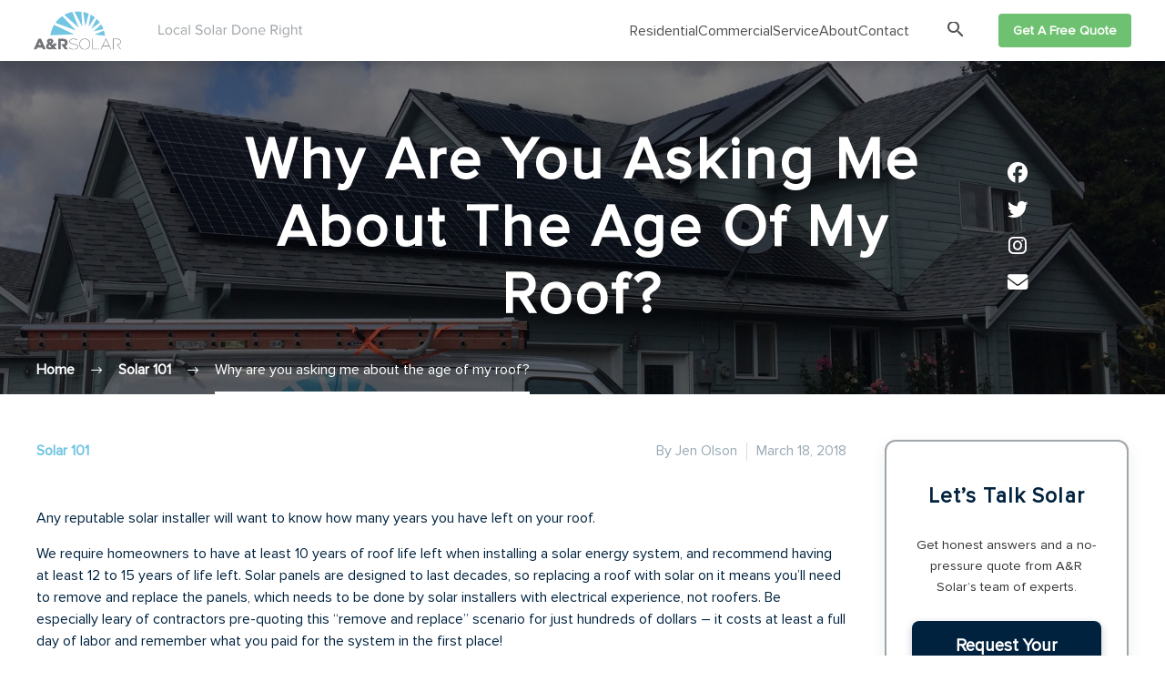

--- FILE ---
content_type: text/html; charset=UTF-8
request_url: https://www.a-rsolar.com/blog/asking-age-roof/
body_size: 26037
content:
<!DOCTYPE html>
<!--[if IE 7]>
<html class="ie ie7" lang="en-US" prefix="og: https://ogp.me/ns#" xmlns:og="https://ogp.me/ns#" xmlns:fb="https://ogp.me/ns/fb#">
<![endif]-->
<!--[if IE 8]>
<html class="ie ie8" lang="en-US" prefix="og: https://ogp.me/ns#" xmlns:og="https://ogp.me/ns#" xmlns:fb="https://ogp.me/ns/fb#">
<![endif]-->
<!--[if !(IE 7) | !(IE 8) ]><!-->
<html lang="en-US" prefix="og: https://ogp.me/ns#" xmlns:og="https://ogp.me/ns#" xmlns:fb="https://ogp.me/ns/fb#">
<!--<![endif]-->
<head>
	<meta charset="UTF-8">
	<meta name="viewport" content="width=device-width, initial-scale=1.0" />
	<link rel="profile" href="https://gmpg.org/xfn/11">
	<link rel="pingback" href="https://www.a-rsolar.com/xmlrpc.php">
	
<!-- Search Engine Optimization by Rank Math PRO - https://rankmath.com/ -->
<title>Why are you asking me about the age of my roof? | A&amp;R Solar</title>
<meta name="description" content="Any reputable solar installer will want to know how many years you have left on your roof. Here&#039;s why that is so important."/>
<meta name="robots" content="follow, index, max-snippet:-1, max-video-preview:-1, max-image-preview:large"/>
<link rel="canonical" href="https://www.a-rsolar.com/blog/asking-age-roof/" />
<meta property="og:locale" content="en_US" />
<meta property="og:type" content="article" />
<meta property="og:title" content="Why are you asking me about the age of my roof? | A&amp;R Solar" />
<meta property="og:description" content="Any reputable solar installer will want to know how many years you have left on your roof. Here&#039;s why that is so important." />
<meta property="og:url" content="https://www.a-rsolar.com/blog/asking-age-roof/" />
<meta property="og:site_name" content="A&amp;R Solar" />
<meta property="article:tag" content="solar smart" />
<meta property="article:section" content="Solar 101" />
<meta property="og:updated_time" content="2022-12-30T20:22:40+00:00" />
<meta property="og:image" content="https://www.a-rsolar.com/wp-content/uploads/2016/11/Salem-Starr-1024x802.jpg" />
<meta property="og:image:secure_url" content="https://www.a-rsolar.com/wp-content/uploads/2016/11/Salem-Starr-1024x802.jpg" />
<meta property="og:image:width" content="1024" />
<meta property="og:image:height" content="802" />
<meta property="og:image:alt" content="Why are you asking me about the age of my roof?" />
<meta property="og:image:type" content="image/jpeg" />
<meta property="article:published_time" content="2018-03-18T01:15:07+00:00" />
<meta property="article:modified_time" content="2022-12-30T20:22:40+00:00" />
<meta name="twitter:card" content="summary_large_image" />
<meta name="twitter:title" content="Why are you asking me about the age of my roof? | A&amp;R Solar" />
<meta name="twitter:description" content="Any reputable solar installer will want to know how many years you have left on your roof. Here&#039;s why that is so important." />
<meta name="twitter:image" content="https://www.a-rsolar.com/wp-content/uploads/2016/11/Salem-Starr-1024x802.jpg" />
<script type="application/ld+json" class="rank-math-schema-pro">{"@context":"https://schema.org","@graph":[{"@type":"Organization","@id":"https://www.a-rsolar.com/#organization","name":"A&amp;R Solar","logo":{"@type":"ImageObject","@id":"https://www.a-rsolar.com/#logo","url":"https://www.a-rsolar.com/wp-content/uploads/2022/03/logo.png","contentUrl":"https://www.a-rsolar.com/wp-content/uploads/2022/03/logo.png","caption":"A&amp;R Solar","inLanguage":"en-US","width":"164","height":"75"}},{"@type":"WebSite","@id":"https://www.a-rsolar.com/#website","url":"https://www.a-rsolar.com","name":"A&amp;R Solar","publisher":{"@id":"https://www.a-rsolar.com/#organization"},"inLanguage":"en-US"},{"@type":"ImageObject","@id":"https://www.a-rsolar.com/wp-content/uploads/2016/11/Salem-Starr.jpg","url":"https://www.a-rsolar.com/wp-content/uploads/2016/11/Salem-Starr.jpg","width":"2560","height":"2006","inLanguage":"en-US"},{"@type":"WebPage","@id":"https://www.a-rsolar.com/blog/asking-age-roof/#webpage","url":"https://www.a-rsolar.com/blog/asking-age-roof/","name":"Why are you asking me about the age of my roof? | A&amp;R Solar","datePublished":"2018-03-18T01:15:07+00:00","dateModified":"2022-12-30T20:22:40+00:00","isPartOf":{"@id":"https://www.a-rsolar.com/#website"},"primaryImageOfPage":{"@id":"https://www.a-rsolar.com/wp-content/uploads/2016/11/Salem-Starr.jpg"},"inLanguage":"en-US"},{"@type":"Person","@id":"https://www.a-rsolar.com/author/jen-olson/","name":"Jen Olson","url":"https://www.a-rsolar.com/author/jen-olson/","image":{"@type":"ImageObject","@id":"https://secure.gravatar.com/avatar/a17bf418d5a5ce8dbe4d9c1028830d6d2acaf5c22d8eb809c27fd30d02a19096?s=96&amp;d=mm&amp;r=g","url":"https://secure.gravatar.com/avatar/a17bf418d5a5ce8dbe4d9c1028830d6d2acaf5c22d8eb809c27fd30d02a19096?s=96&amp;d=mm&amp;r=g","caption":"Jen Olson","inLanguage":"en-US"},"worksFor":{"@id":"https://www.a-rsolar.com/#organization"}},{"@type":"BlogPosting","headline":"Why are you asking me about the age of my roof? | A&amp;R Solar","datePublished":"2018-03-18T01:15:07+00:00","dateModified":"2022-12-30T20:22:40+00:00","author":{"@id":"https://www.a-rsolar.com/author/jen-olson/","name":"Jen Olson"},"publisher":{"@id":"https://www.a-rsolar.com/#organization"},"description":"Any reputable solar installer will want to know how many years you have left on your roof. Here&#039;s why that is so important.","name":"Why are you asking me about the age of my roof? | A&amp;R Solar","@id":"https://www.a-rsolar.com/blog/asking-age-roof/#richSnippet","isPartOf":{"@id":"https://www.a-rsolar.com/blog/asking-age-roof/#webpage"},"image":{"@id":"https://www.a-rsolar.com/wp-content/uploads/2016/11/Salem-Starr.jpg"},"inLanguage":"en-US","mainEntityOfPage":{"@id":"https://www.a-rsolar.com/blog/asking-age-roof/#webpage"}}]}</script>
<!-- /Rank Math WordPress SEO plugin -->

<link rel='dns-prefetch' href='//fonts.googleapis.com' />
<link rel="alternate" type="application/rss+xml" title="A&amp;R Solar &raquo; Feed" href="https://www.a-rsolar.com/feed/" />
<link rel="alternate" type="application/rss+xml" title="A&amp;R Solar &raquo; Comments Feed" href="https://www.a-rsolar.com/comments/feed/" />
<link rel="alternate" title="oEmbed (JSON)" type="application/json+oembed" href="https://www.a-rsolar.com/wp-json/oembed/1.0/embed?url=https%3A%2F%2Fwww.a-rsolar.com%2Fblog%2Fasking-age-roof%2F" />
<link rel="alternate" title="oEmbed (XML)" type="text/xml+oembed" href="https://www.a-rsolar.com/wp-json/oembed/1.0/embed?url=https%3A%2F%2Fwww.a-rsolar.com%2Fblog%2Fasking-age-roof%2F&#038;format=xml" />
<style id='wp-img-auto-sizes-contain-inline-css' type='text/css'>img:is([sizes=auto i],[sizes^="auto," i]){contain-intrinsic-size:3000px 1500px}</style>
<link rel='stylesheet' id='vc_font_awesome_5_shims-css' href='https://www.a-rsolar.com/wp-content/plugins/js_composer/assets/lib/vendor/dist/@fortawesome/fontawesome-free/css/v4-shims.min.css' type='text/css' media='all' />
<link rel='stylesheet' id='thegem-preloader-css' href='https://www.a-rsolar.com/wp-content/cache/asset-cleanup/css/item/thegem__css__thegem-preloader-css-v943b84ac2e4022d01445fa5e50525f40dbbe06a5.css' type='text/css' media='all' />
<style id='thegem-preloader-inline-css' type='text/css'>body:not(.compose-mode) .gem-icon-style-gradient span,body:not(.compose-mode) .gem-icon .gem-icon-half-1,body:not(.compose-mode) .gem-icon .gem-icon-half-2{opacity:0!important}</style>
<link rel='stylesheet' id='thegem-reset-css' href='https://www.a-rsolar.com/wp-content/cache/asset-cleanup/css/item/thegem__css__thegem-reset-css-v9838c9e5e9ff4e14dc1aa230aa4822d1ba8791fa.css' type='text/css' media='all' />
<link rel='stylesheet' id='thegem-grid-css' href='https://www.a-rsolar.com/wp-content/cache/asset-cleanup/css/item/thegem__css__thegem-grid-css-v3875eaf77e72c216ca0ea6cefe1367aeae4d4894.css' type='text/css' media='all' />
<link rel='stylesheet' id='thegem-header-css' href='https://www.a-rsolar.com/wp-content/cache/asset-cleanup/css/item/thegem__css__thegem-header-css-vcfb83cea5a317fcc304f4ba7d65e76a847f57d4e.css' type='text/css' media='all' />
<link rel='stylesheet' id='thegem-style-css' href='https://www.a-rsolar.com/wp-content/cache/asset-cleanup/css/item/thegem__style-css-v16b30a2e9a2747dd3e5ee1f4ed49757eaab40f0a.css' type='text/css' media='all' />

<link rel='stylesheet' id='thegem-widgets-css' href='https://www.a-rsolar.com/wp-content/cache/asset-cleanup/css/item/thegem__css__thegem-widgets-css-vd73118adc64dc66c8e04ff8cad808cefef5fd586.css' type='text/css' media='all' />
<link rel='stylesheet' id='thegem-new-css-css' href='https://www.a-rsolar.com/wp-content/cache/asset-cleanup/css/item/thegem__css__thegem-new-css-css-v3bb79ba8506f825067b0cf09a672a586bacc97aa.css' type='text/css' media='all' />
<link rel='stylesheet' id='perevazka-css-css-css' href='https://www.a-rsolar.com/wp-content/cache/asset-cleanup/css/item/thegem__css__thegem-perevazka-css-css-v0d40cbd9ed71359221e7be9a4fe1a109a9509b2b.css' type='text/css' media='all' />
<link rel='stylesheet' id='thegem-custom-css' href='https://www.a-rsolar.com/wp-content/cache/asset-cleanup/css/item/content__uploads__thegem__css__custom-rmekj1za-css-v83363c6d61bdda1a424bfc841a0435a46cb4ff29.css' type='text/css' media='all' />
<style id='thegem-custom-inline-css' type='text/css'>.vc_custom_1637184052156{margin-bottom:0px!important;background-image:url(https://www.a-rsolar.com/wp-content/uploads/2021/11/Group-235.png?id=25126)!important;background-position:0 0!important;background-repeat:repeat!important}.vc_custom_1637184342131{margin-bottom:0px!important;background-color:#f5f5f5!important}.vc_custom_1637185034311{margin-bottom:0px!important}.vc_custom_1542204548608{padding-top:0px!important;padding-bottom:0px!important}.vc_custom_1542204548608{padding-top:0px!important;padding-bottom:0px!important}.vc_custom_1637202204844{margin-bottom:0px!important}.vc_custom_1637202214891{margin-bottom:0px!important}.vc_custom_1656117816027{margin-bottom:-20px!important}.vc_custom_1656117780235{margin-bottom:-20px!important}.vc_custom_1656117806144{margin-bottom:-20px!important}.vc_custom_1656117839849{margin-bottom:0px!important}body .breadcrumbs,body .breadcrumbs a,body .bc-devider:before{color:#FFF}body .breadcrumbs .current{color:#FFF;border-bottom:3px solid #FFF}body .page-title-block .breadcrumbs-container{text-align:left}.page-breadcrumbs ul li a,.page-breadcrumbs ul li:not(:last-child):after{color:#99A9B5}.page-breadcrumbs ul li{color:#3C3950}.page-breadcrumbs ul li a:hover{color:#3C3950}.block-content{padding-top:50px;background-color:#fff;background-image:none}.block-content:last-of-type{padding-bottom:100px}.gem-slideshow,.slideshow-preloader{background-color:#fff}#top-area{display:block}@media (max-width:991px){#page-title{}.page-title-inner,body .breadcrumbs{padding-left:0;padding-right:0}.page-title-excerpt{margin-top:18px}#page-title .page-title-title{margin-top:0}#top-area{display:block}}@media (max-width:767px){#page-title{}.page-title-inner,body .breadcrumbs{padding-left:0;padding-right:0}.page-title-excerpt{margin-top:18px}#page-title .page-title-title{margin-top:0}#top-area{display:none}}</style>
<link rel='stylesheet' id='js_composer_front-css' href='https://www.a-rsolar.com/wp-content/plugins/js_composer/assets/css/js_composer.min.css' type='text/css' media='all' />
<link rel='stylesheet' id='thegem_js_composer_front-css' href='https://www.a-rsolar.com/wp-content/cache/asset-cleanup/css/item/thegem__css__thegem-js_composer_columns-css-vcb65ff05b003ed66c53359a48f8cb8a6d8ed76c3.css' type='text/css' media='all' />
<link rel='stylesheet' id='thegem-additional-blog-1-css' href='https://www.a-rsolar.com/wp-content/cache/asset-cleanup/css/item/thegem__css__thegem-additional-blog-1-css-v6f4f8461164eacf7174bb6a9cbb7a672ec4a163b.css' type='text/css' media='all' />
<link rel='stylesheet' id='thegem-vc_elements-css' href='https://www.a-rsolar.com/wp-content/cache/asset-cleanup/css/item/thegem__css__thegem-vc_elements-css-v25c7e817aa2f4b93c55b7cb3a973d51322f09ace.css' type='text/css' media='all' />
<style id='wp-emoji-styles-inline-css' type='text/css'>img.wp-smiley,img.emoji{display:inline!important;border:none!important;box-shadow:none!important;height:1em!important;width:1em!important;margin:0 0.07em!important;vertical-align:-0.1em!important;background:none!important;padding:0!important}</style>
<link rel='stylesheet' id='uaf_client_css-css' href='https://www.a-rsolar.com/wp-content/cache/asset-cleanup/css/item/content__uploads__useanyfont__uaf-css-v159824f0e4e9c9221d18767f99904e1ab0fca366.css' type='text/css' media='all' />
<link rel='stylesheet' id='__EPYT__style-css' href='https://www.a-rsolar.com/wp-content/plugins/youtube-embed-plus/styles/ytprefs.min.css' type='text/css' media='all' />
<style id='__EPYT__style-inline-css' type='text/css'>.epyt-gallery-thumb{width:33.333%}</style>
<script type="text/javascript">function fullHeightRow(){var fullHeight,offsetTop,element=document.getElementsByClassName('vc_row-o-full-height')[0];if(element){fullHeight=window.innerHeight;offsetTop=window.pageYOffset+element.getBoundingClientRect().top;if(offsetTop<fullHeight){fullHeight=100-offsetTop/(fullHeight/100);element.style.minHeight=fullHeight+'vh'}}}</script><script type="text/javascript" src="https://www.a-rsolar.com/wp-includes/js/jquery/jquery.min.js" id="jquery-core-js"></script>
<script type="text/javascript" src="https://www.a-rsolar.com/wp-includes/js/jquery/jquery-migrate.min.js" id="jquery-migrate-js"></script>
<script type="text/javascript" id="__ytprefs__-js-extra">
/* <![CDATA[ */
var _EPYT_ = {"ajaxurl":"https://www.a-rsolar.com/wp-admin/admin-ajax.php","security":"0657dc39a8","gallery_scrolloffset":"20","eppathtoscripts":"https://www.a-rsolar.com/wp-content/plugins/youtube-embed-plus/scripts/","eppath":"https://www.a-rsolar.com/wp-content/plugins/youtube-embed-plus/","epresponsiveselector":"[\"iframe.__youtube_prefs_widget__\"]","epdovol":"1","version":"14.2.4","evselector":"iframe.__youtube_prefs__[src], iframe[src*=\"youtube.com/embed/\"], iframe[src*=\"youtube-nocookie.com/embed/\"]","ajax_compat":"","maxres_facade":"eager","ytapi_load":"light","pause_others":"","stopMobileBuffer":"1","facade_mode":"1","not_live_on_channel":""};
//# sourceURL=__ytprefs__-js-extra
/* ]]> */
</script>
<script type="text/javascript" defer src="https://www.a-rsolar.com/wp-content/plugins/youtube-embed-plus/scripts/ytprefs.min.js" id="__ytprefs__-js"></script>
<link rel="https://api.w.org/" href="https://www.a-rsolar.com/wp-json/" /><link rel="alternate" title="JSON" type="application/json" href="https://www.a-rsolar.com/wp-json/wp/v2/posts/8383" /><link rel="EditURI" type="application/rsd+xml" title="RSD" href="https://www.a-rsolar.com/xmlrpc.php?rsd" />
<meta name="generator" content="WordPress 6.9" />
<link rel='shortlink' href='https://www.a-rsolar.com/?p=8383' />
<!-- Google Tag Manager -->
<script>(function(w,d,s,l,i){w[l]=w[l]||[];w[l].push({'gtm.start':new Date().getTime(),event:'gtm.js'});var f=d.getElementsByTagName(s)[0],j=d.createElement(s),dl=l!='dataLayer'?'&l='+l:'';j.async=!0;j.src='https://www.googletagmanager.com/gtm.js?id='+i+dl;f.parentNode.insertBefore(j,f)})(window,document,'script','dataLayer','GTM-P68LLD8')</script>
<!-- End Google Tag Manager -->

<!-- Google tag (gtag.js) -->
<script async src="https://www.googletagmanager.com/gtag/js?id=AW-1004361752">window.dataLayer=window.dataLayer||[];function gtag(){dataLayer.push(arguments)}
gtag('js',new Date());gtag('config','AW-1004361752');fbq('track','PageView')</script>

<!-- Meta Pixel Code -->
<script>!function(f,b,e,v,n,t,s){if(f.fbq)return;n=f.fbq=function(){n.callMethod?n.callMethod.apply(n,arguments):n.queue.push(arguments)};if(!f._fbq)f._fbq=n;n.push=n;n.loaded=!0;n.version='2.0';n.queue=[];t=b.createElement(e);t.async=!0;t.src=v;s=b.getElementsByTagName(e)[0];s.parentNode.insertBefore(t,s)}(window,document,'script','https://connect.facebook.net/en_US/fbevents.js');fbq('init','546570002158715');fbq('track','PageView')</script>
<noscript><img height="1" width="1" style="display:none"
src="https://www.facebook.com/tr?id=546570002158715&ev=PageView&noscript=1" loading="lazy" decoding="async" 
/></noscript>
<!-- End Meta Pixel Code -->		<script>document.documentElement.className=document.documentElement.className.replace('no-js','js')</script>
				<style>.no-js img.lazyload{display:none}figure.wp-block-image img.lazyloading{min-width:150px}.lazyload,.lazyloading{opacity:0}.lazyloaded{opacity:1;transition:opacity 400ms;transition-delay:0ms}</style>
		<!-- Global site tag (gtag.js) - Google Analytics -->
<script async src="https://www.googletagmanager.com/gtag/js?id=UA-3580668-1"></script>
<script>window.dataLayer=window.dataLayer||[];function gtag(){dataLayer.push(arguments)}
gtag('js',new Date());gtag('config','UA-3580668-1')</script>
<!-- END Global site tag (gtag.js) - Google Analytics -->

<!-- Google Tag Manager -->
<script>(function(w,d,s,l,i){w[l]=w[l]||[];w[l].push({'gtm.start':new Date().getTime(),event:'gtm.js'});var f=d.getElementsByTagName(s)[0],j=d.createElement(s),dl=l!='dataLayer'?'&l='+l:'';j.async=!0;j.src='https://www.googletagmanager.com/gtm.js?id='+i+dl;f.parentNode.insertBefore(j,f)})(window,document,'script','dataLayer','GTM-P68LLD8')</script>
<!-- End Google Tag Manager --><meta name="generator" content="Powered by WPBakery Page Builder - drag and drop page builder for WordPress."/>
<style class='wp-fonts-local' type='text/css'>@font-face{font-family:proximanova-regular;font-style:normal;font-weight:400;font-display:fallback;src:url(https://www.a-rsolar.com/wp-content/uploads/useanyfont/7683ProximaNova-Regular.woff2) format('woff2')}@font-face{font-family:proxima-nova;font-style:normal;font-weight:400;font-display:fallback;src:url(https://www.a-rsolar.com/wp-content/uploads/useanyfont/4284Proxima-Nova.woff2) format('woff2')}</style>
<link rel="icon" href="https://www.a-rsolar.com/wp-content/uploads/2021/11/arsolar-fav.png" sizes="32x32" />
<link rel="icon" href="https://www.a-rsolar.com/wp-content/uploads/2021/11/arsolar-fav.png" sizes="192x192" />
<link rel="apple-touch-icon" href="https://www.a-rsolar.com/wp-content/uploads/2021/11/arsolar-fav.png" />
<meta name="msapplication-TileImage" content="https://www.a-rsolar.com/wp-content/uploads/2021/11/arsolar-fav.png" />
<script>if(document.querySelector('[data-type="vc_custom-css"]')){document.head.appendChild(document.querySelector('[data-type="vc_custom-css"]'))}</script>		<style type="text/css" id="wp-custom-css">.heading-subtitle,.heading-content{font-weight:400}.heading-subtitle{line-height:48px;font-size:32px}.heading-content{line-height:36px;font-size:24px}p{margin-bottom:15px}P:last-of-type{margin-bottom:0}a{font-weight:700;text-decoration:none}strong{font-weight:900;color:#73C5E2}.project_number strong{color:#000}@media (max-width:767px){.heading-subtitle{line-height:27px;margin-top:8px;font-size:18px}.heading-content{line-height:21px;font-size:14px}}.text-light,.text-light h1,.text-light h2,.text-light h3,.text-light h4,.text-light h5,.text-light h6{color:#FFF}.text-highlight{color:#4AB0C8}.wpb_text_column ul.bullet-list{margin-top:15px;padding-left:30px}.wpb_text_column ul.bullet-list li{padding-bottom:0}.wpb_text_column ul li::before{content:none}.wpb_text_column ul.bullet-list li::before{content:'';top:9px;left:-18px;width:6px;height:6px;background-color:#00223E}.wpb_text_column.heading-content ul.bullet-list li::before{top:15px}@media (max-width:767px){.wpb_text_column.heading-content ul.bullet-list li::before{top:6px}}.button-primary a,.button-secondary a,.header-style-3 #primary-menu.no-responsive>.menu-item-button,#site-header.mobile-menu-layout-overlay #primary-navigation.responsive #primary-menu .menu-item-button{margin:0!important;border-radius:4px!important}.button-primary a,.button-secondary a{border:1px solid #6EC170!important}.button-primary a,.header-style-3 #primary-menu.no-responsive>.menu-item-button,#site-header.mobile-menu-layout-overlay #primary-navigation.responsive #primary-menu .menu-item-button{background-color:#6EC170!important}.header-style-3 #primary-menu.no-responsive>.menu-item-button{border:0!important}.button-primary a,.button-secondary a,.header-style-3 #primary-menu.no-responsive>.menu-item-button>a,#site-header.mobile-menu-layout-overlay #primary-navigation.responsive #primary-menu .menu-item-button>a,#site-header.fixed.shrink.mobile-menu-layout-overlay #primary-navigation.responsive #primary-menu>li.menu-item-button.menu-item-active>a{height:37px!important;line-height:21px!important;padding:8px 16px!important;font-size:14px!important;font-weight:600!important;text-transform:capitalize!important}.button-primary a,.header-style-3 #primary-menu.no-responsive>.menu-item-button>a,#site-header.mobile-menu-layout-overlay #primary-navigation.responsive #primary-menu .menu-item-button>a{color:#FFF!important}.button-secondary a{color:#6EC170!important;background-color:#FFF!important}#site-header.mobile-menu-layout-overlay #primary-navigation.responsive #primary-menu .menu-item-button>a{text-align:center;border-bottom:0}.button-primary a:hover,.header-style-3 #primary-menu.no-responsive>.menu-item-button:hover,#site-header.mobile-menu-layout-overlay #primary-navigation.responsive #primary-menu .menu-item-button:hover{background-color:#4E894F!important}.button-primary a:hover{border-color:#4E894F!important}.button-secondary a:hover{background-color:#DEDEDE!important}.vc_section{margin-right:-21px;margin-left:-21px}.vc_col-has-fill>.vc_column-inner,.vc_row-has-fill+.vc_row-full-width+.vc_row>.vc_column_container>.vc_column-inner,.vc_row-has-fill+.vc_row>.vc_column_container>.vc_column-inner,.vc_row-has-fill+.vc_vc_row>.vc_row>.vc_vc_column>.vc_column_container>.vc_column-inner,.vc_row-has-fill+.vc_vc_row_inner>.vc_row>.vc_vc_column_inner>.vc_column_container>.vc_column-inner,.vc_row-has-fill>.vc_column_container>.vc_column-inner,.vc_row-has-fill>.vc_row>.vc_vc_column>.vc_column_container>.vc_column-inner,.vc_row-has-fill>.vc_vc_column_inner>.vc_column_container>.vc_column-inner,.vc_section.vc_section-has-fill,.vc_section.vc_section-has-fill+.vc_row-full-width+.vc_section,.vc_section.vc_section-has-fill+.vc_section{padding-top:0}.wpb_row.row-layout-custom{display:flex;flex-wrap:nowrap;row-gap:24px}.wpb_row.row-layout-custom>.column-width-538{flex:0 0 538px}.wpb_row.row-layout-custom>.column-width-557{flex:0 0 557px}.wpb_row.row-layout-custom>.column-width-auto{flex:1 1 auto}.wpb_column.column-max-width-640>.vc_column-inner>.wpb_wrapper{max-width:640px;margin-right:auto;margin-left:auto}.wpb_column.column-row-gap-16>.vc_column-inner>.wpb_wrapper,.wpb_column.column-row-gap-32>.vc_column-inner>.wpb_wrapper,.wpb_column.column-row-gap-48>.vc_column-inner>.wpb_wrapper,.wpb_column.column-row-align-right>.vc_column-inner>.wpb_wrapper,.wpb_column.column-row-align-left>.vc_column-inner>.wpb_wrapper,.wpb_text_column.column-row-gap-16>.wpb_wrapper,.wpb_text_column.column-row-gap-32>.wpb_wrapper,.wpb_text_column.column-row-gap-48>.wpb_wrapper{display:flex;flex-direction:column}.wpb_column.column-row-gap-16>.vc_column-inner>.wpb_wrapper,.wpb_text_column.column-row-gap-16>.wpb_wrapper{row-gap:16px}.wpb_column.column-row-gap-32>.vc_column-inner>.wpb_wrapper,.wpb_text_column.column-row-gap-32>.wpb_wrapper{row-gap:32px}.wpb_column.column-row-gap-48>.vc_column-inner>.wpb_wrapper,.wpb_text_column.column-row-gap-48>.wpb_wrapper{row-gap:48px}.wpb_column.column-max-width-576>.vc_column-inner>.wpb_wrapper{max-width:576px}.wpb_column.column-max-width-700>.vc_column-inner>.wpb_wrapper{max-width:700px}.wpb_column.column-row-align-right>.vc_column-inner>.wpb_wrapper{align-items:flex-end}.wpb_column.column-row-align-left>.vc_column-inner>.wpb_wrapper{align-items:flex-start}.wpb_column.column-border-left>.vc_column-inner>.wpb_wrapper,.wpb_text_column.column-border-left>.wpb_wrapper{padding-left:32px;border-left:4px solid #D32F2F}.vc_tta-container{margin-bottom:0!important}@media (max-width:979px){.wpb_row.row-layout-custom{flex-wrap:wrap}.wpb_row.row-layout-custom>.column-width-538,.wpb_row.row-layout-custom>.column-width-557,.wpb_row.row-layout-custom>.column-width-auto{flex:0 0 100%}.wpb_column.column-row-align-right>.vc_column-inner>.wpb_wrapper,.wpb_column.column-row-align-left>.vc_column-inner>.wpb_wrapper{align-items:center}}@media (max-width:767px){.wpb-content-wrapper>.hero-section.wpb_row{padding-top:74px}.wpb_column.column-row-gap-32>.vc_column-inner>.wpb_wrapper,.wpb_text_column.column-row-gap-32>.wpb_wrapper{row-gap:16px}.wpb_column.column-row-gap-48>.vc_column-inner>.wpb_wrapper,.wpb_text_column.column-row-gap-48>.wpb_wrapper{row-gap:24px}.wpb_column.column-border-left>.vc_column-inner>.wpb_wrapper,.wpb_text_column.column-border-left>.wpb_wrapper{padding-left:16px}}@media (min-width:1242px){.container{width:1242px}#page.sidebar-opened #main .container,#page.sidebar-opened .custom-footer .container{width:calc(1242px - 280px)}}#site-header-wrapper,#site-header{height:67px!important}#site-header{padding:12px 0;background-color:#FFF;-webkit-box-shadow:0 4px 16px -1px rgb(12 12 13 / .2)!important;-moz-box-shadow:0 4px 16px -1px rgb(12 12 13 / .2)!important;box-shadow:0 4px 16px -1px rgb(12 12 13 / .2)!important}#page:not(.vertical-header) #site-header.animated-header{position:relative;z-index:999}#site-header.fixed.shrink .top-area-background:before,#site-header.fixed.shrink .header-background:before{opacity:1}#site-header .site-title{padding:0!important}#site-header .site-title a img.default,#site-header .menu-item-logo a img.default,#site-header.fixed.shrink .site-title a img.default,#site-header.fixed.shrink .menu-item-logo a img.default,#site-header .site-title a img.small,#site-header .menu-item-logo a img.small,#site-header.fixed.shrink .site-title a img.small,#site-header.fixed.shrink .menu-item-logo a img.small{transition:none}#site-header .header-style-3 .primary-navigation.responsive{padding:0}.mobile-menu-slide-wrapper.left{padding-right:0!important}.header-style-3 #primary-menu.no-responsive{margin:0;display:flex;gap:25px;justify-content:flex-end;align-items:center}.header-style-3 #primary-menu.no-responsive>li{padding:0!important}#site-header .header-style-3 #primary-menu.no-responsive>.menu-item-search{top:unset!important;margin:0 39px}.header-style-3 #primary-menu.no-responsive>li>a{padding:10px 0!important}#site-header .header-style-3 #primary-menu.no-responsive>.menu-item-search>a{padding:0!important;width:20px;height:20px;display:flex;overflow:hidden}.header-style-3 #primary-menu.no-responsive>li.menu-item-current>a,.header-style-3 #primary-menu.no-responsive>li.menu-item-active>a,.header-style-3.header-layout-fullwidth_hamburger #primary-menu.no-responsive>li.menu-item-current>a,.header-style-3.header-layout-fullwidth_hamburger #primary-menu.no-responsive>li.menu-item-active>a{border:0}.menu-overlay.active{opacity:1}.mobile-menu-layout-overlay #primary-navigation.responsive .overlay-menu-wrapper{top:67px}body.admin-bar .mobile-menu-layout-overlay #primary-navigation.responsive .overlay-menu-wrapper{top:99px}.mobile-menu-layout-overlay #primary-navigation.responsive .overlay-menu-cell{vertical-align:top}.mobile-menu-layout-overlay #primary-navigation.responsive #primary-menu{padding:24px 32px 0;text-align:left;display:flex;flex-direction:column}.mobile-menu-layout-overlay #primary-navigation.responsive #primary-menu>li.menu-item-search{margin-top:16px;border-bottom:1px solid #D7D4C5;order:-1}.mobile-menu-layout-overlay #primary-navigation.responsive #primary-menu>li.menu-item-button{order:-2}.mobile-menu-layout-overlay #primary-navigation.responsive #primary-menu li>ul{margin-top:0!important;margin-bottom:0!important}#site-header.mobile-menu-layout-overlay #primary-navigation.responsive #primary-menu li>a,#site-header.fixed.shrink.mobile-menu-layout-overlay #primary-navigation.responsive #primary-menu>li.menu-item-active>a{line-height:19px;padding:16px 0!important;font-size:16px;border-bottom:1px solid #D7D4C5;display:block}#site-header.mobile-menu-layout-overlay #primary-navigation.responsive #primary-menu>li>ul>li>a{padding-right:32px!important;padding-left:32px!important}#site-header.mobile-menu-layout-overlay #primary-navigation.responsive #primary-menu>li>ul>li>ul>li>a{padding-right:64px!important;padding-left:64px!important}#site-header.mobile-menu-layout-overlay #primary-navigation.responsive #primary-menu>li.menu-item-search>a{display:flex;gap:16px}#site-header.mobile-menu-layout-overlay #primary-navigation.responsive #primary-menu>li.menu-item-search>a::before{width:auto;margin-right:0}#page.sidebar-opened #main,#page.sidebar-opened .custom-footer{margin-left:280px}#sidebar-menu-container,#main,.custom-footer{transition:all .3s}#sidebar-menu-container{position:fixed;top:99px;left:-280px;width:280px;height:calc(100vh - 99px);background-color:#FFF;z-index:998;display:none}#sidebar-menu-container.opened{left:0}#sidebar-menu-container>ul,#sidebar-menu-container .toggle{-webkit-box-shadow:0 4px 16px -1px rgb(12 12 13 / .2);-moz-box-shadow:0 4px 16px -1px rgb(12 12 13 / .2);box-shadow:0 4px 16px -1px rgb(12 12 13 / .2)}#sidebar-menu-container>ul{height:100%;padding:16px;overflow-y:scroll}#sidebar-menu-container li{margin-top:16px;padding-top:16px;text-transform:capitalize;border-top:1px solid #D7D4C5}#sidebar-menu-container>ul>li:first-child{margin-top:0;padding-top:0;border-top:0}#sidebar-menu-container li a{font-weight:400;color:#4F4F4F}#sidebar-menu-container li a:hover,#sidebar-menu-container .menu-item-active>a,#sidebar-menu-container .current-menu-ancestor>a{color:#6EC170}#sidebar-menu-container>ul>li>ul>li>a{padding-left:16px}#sidebar-menu-container>ul>li>ul>li>ul>li>a{padding-left:32px}#sidebar-menu-container .toggle{position:absolute;top:16px;right:-40px;width:40px;height:56px;background-image:url(/wp-content/uploads/2022/07/img-ico-menu.svg);background-size:auto;background-repeat:no-repeat;background-position:center;background-color:#FFF;border-top-right-radius:8px;border-bottom-right-radius:8px;cursor:pointer;z-index:-1}#sidebar-menu-container.opened .toggle{background-image:url(/wp-content/uploads/2022/07/img-ico-chevron-left-2.svg)}@media (max-width:979px){#page.sidebar-opened #main,#page.sidebar-opened .custom-footer{margin-left:0}#sidebar-menu-container{display:none}}.faq-column-container .faq-item,.faq-column-container .faq-item .vc_toggle_title h4{color:#00223E}.faq-column-container .faq-item{margin-bottom:0!important;padding:24px 32px;text-align:left;background-color:#FFF;border-radius:8px;-webkit-box-shadow:0 16px 32px -4px rgb(12 12 13 / .2);-moz-box-shadow:0 16px 32px -4px rgb(12 12 13 / .2);box-shadow:0 16px 32px -4px rgb(12 12 13 / .2);overflow:hidden}.faq-column-container .faq-item .vc_toggle_title{border:0;display:flex;justify-content:space-between;align-items:center;gap:16px}.faq-column-container .faq-item .vc_toggle_title h4{line-height:36px;font-size:24px}.faq-column-container .faq-item .vc_toggle_title .vc_toggle_icon{margin-left:0}.faq-column-container .faq-item .vc_toggle_content{line-height:24px;margin-top:16px;margin-bottom:0;font-size:16px}@media (max-width:767px){.faq-column-container .faq-item{padding:16px}.faq-column-container .faq-item .vc_toggle_title h4,.faq-column-container .faq-item .vc_toggle_content{line-height:21px;font-size:14px}.faq-column-container .faq-item .vc_toggle_content{margin-top:8px}}.gem-counter-box{display:flex;justify-content:center;flex-wrap:wrap;gap:24px 32px}.gem-counter-box::before,.gem-counter-box::after{content:none}.gem-counter-box .gem-counter{max-width:340px;margin-bottom:0;padding:30px;background-color:#FFF;border-radius:8px;-webkit-box-shadow:0 16px 32px -4px rgb(12 12 13 / .2);-moz-box-shadow:0 16px 32px -4px rgb(12 12 13 / .2);box-shadow:0 16px 32px -4px rgb(12 12 13 / .2);display:flex;justify-content:center;align-items:center}.gem-counter-box .gem-counter .gem-counter-inner{padding:0}.gem-counter-box .gem-counter .gem-counter-inner .gem-counter-icon,.gem-counter-box .gem-counter .gem-counter-inner .gem-counter-text{line-height:36px;font-size:24px;font-weight:700;color:#4AB0C8;text-transform:capitalize}.gem-counter-box .gem-counter .gem-counter-inner .gem-counter-icon{margin-bottom:0;display:flex;flex-direction:column;align-items:center}.gem-counter-box .gem-counter .gem-counter-inner .gem-counter-number{line-height:51px;font-size:34px;display:flex;flex-direction:column-reverse}.gem-counter-box .gem-counter .gem-counter-inner .gem-counter-number .gem-counter-odometer{color:#00223E}@media (max-width:767px){.gem-counter-box .gem-counter{max-width:200px;padding:16px 24px}.gem-counter-box .gem-counter .gem-counter-inner .gem-counter-icon,.gem-counter-box .gem-counter .gem-counter-inner .gem-counter-text{line-height:18px;font-size:12px}.gem-counter-box .gem-counter .gem-counter-inner .gem-counter-icon img{width:40px;height:auto}.gem-counter-box .gem-counter .gem-counter-inner .gem-counter-number{line-height:24px;font-size:16px}}.featured-card-container{width:100%;margin-right:0;margin-left:0;justify-content:center;gap:24px 32px}.featured-card-container.container-width-862{width:862px}.featured-card-container .featured-card{width:100%;max-width:266px}.featured-card-container .featured-card>.vc_column-inner{padding-right:0!important;padding-left:0!important}.featured-card-container .featured-card>.vc_column-inner>.wpb_wrapper{height:100%;line-height:24px;padding:24px;font-size:16px;text-transform:capitalize;text-align:center;color:#00223E;background-color:#FFF;border-radius:8px;display:flex;flex-direction:column;align-items:center;gap:16px;cursor:default}.featured-card-container .featured-card.border-top>.vc_column-inner>.wpb_wrapper{border-top:10px solid #4AB0C8}.featured-card-container .featured-card.border-top>.vc_column-inner>.wpb_wrapper:hover{color:#FFF;background-color:#4AB0C8}.featured-card-container .featured-card>.vc_column-inner>.wpb_wrapper>.featured-card-icon>.wpb_wrapper,.featured-card-container .featured-card>.vc_column-inner>.wpb_wrapper>.featured-card-icon>.wpb_wrapper svg{width:55px;height:55px}.featured-card-container .featured-card>.vc_column-inner>.wpb_wrapper:hover>.featured-card-icon>.wpb_wrapper svg path{stroke:#FFF}@media (max-width:979px){.featured-card-container.container-width-862{width:100%}}@media (max-width:767px){.featured-card-container .featured-card{max-width:237px}.featured-card-container .featured-card>.vc_column-inner>.wpb_wrapper{line-height:21px;padding:24px 16px;font-size:14px}.featured-card-container .featured-card>.vc_column-inner>.wpb_wrapper>.featured-card-icon>.wpb_wrapper,.featured-card-container .featured-card>.vc_column-inner>.wpb_wrapper>.featured-card-icon>.wpb_wrapper svg{width:32px;height:32px}}.flying-container{margin-right:0;margin-left:0;padding:32px;background-color:#FFF;border-radius:8px;-webkit-box-shadow:0 16px 32px -4px rgb(12 12 13 / .2);-moz-box-shadow:0 16px 32px -4px rgb(12 12 13 / .2);box-shadow:0 16px 32px -4px rgb(12 12 13 / .2)}.flying-container>.wpb_column>.vc_column-inner{padding-right:0!important;padding-left:0!important}.tabbed-content{margin:-48px 28px 0;padding:24px 16px 16px;background-color:#FFF;border-bottom-right-radius:8px;border-bottom-left-radius:8px;display:flex;align-items:center;gap:32px;overflow:hidden}.tabbed-content .vc_tta-tabs-container{margin:0!important;flex:0 0 180px}.tabbed-content .vc_tta-tabs-container .vc_tta-tabs-list{padding:0!important;display:flex!important;flex-direction:column;gap:8px}.tabbed-content .vc_tta-tabs-container .vc_tta-tabs-list .vc_tta-tab{margin:0}.tabbed-content .vc_tta-tabs-container .vc_tta-tabs-list .vc_tta-tab a{line-height:24px!important;padding:4px 16px 4px 50px;text-transform:none!important;border:0!important;border-radius:4px!important;color:#00223E!important;background-color:#E7E8EB!important}.tabbed-content .vc_tta-tabs-container .vc_tta-tabs-list .vc_tta-tab.vc_active a{color:#FFF!important;background-color:#4AB0C8!important}.tabbed-content .vc_tta-tabs-container .vc_tta-tabs-list .vc_tta-tab a .vc_tta-title-text{position:relative}.tabbed-content .vc_tta-tabs-container .vc_tta-tabs-list .vc_tta-tab a .vc_tta-title-text::before{position:absolute;left:-34px}.tabbed-content .vc_tta-tabs-container .vc_tta-tabs-list .vc_tta-tab:nth-child(1) a .vc_tta-title-text::before{content:'1'}.tabbed-content .vc_tta-tabs-container .vc_tta-tabs-list .vc_tta-tab:nth-child(2) a .vc_tta-title-text::before{content:'2'}.tabbed-content .vc_tta-tabs-container .vc_tta-tabs-list .vc_tta-tab:nth-child(3) a .vc_tta-title-text::before{content:'3'}.tabbed-content .vc_tta-tabs-container .vc_tta-tabs-list .vc_tta-tab:nth-child(4) a .vc_tta-title-text::before{content:'4'}.tabbed-content .vc_tta-panels-container{width:100%}.tabbed-content .vc_tta-panels-container .vc_tta-panels{border:0!important;border-radius:0!important}.tabbed-content .vc_tta-panels-container .vc_tta-panels .vc_tta-panel,.tabbed-content .vc_tta-panels-container .vc_tta-panels .vc_tta-panel .vc_tta-panel-heading,.tabbed-content .vc_tta-panels-container .vc_tta-panels .vc_tta-panel .vc_tta-panel-body{margin:0!important;padding:0!important;border:0!important;border-radius:0!important}.tabbed-content .vc_tta-panels-container .vc_tta-panels .vc_tta-panel .vc_tta-panel-body .wpb_row{margin:0}.tabbed-content .vc_tta-panels-container .vc_tta-panels .vc_tta-panel .vc_tta-panel-body .wpb_row .wpb_column>.vc_column-inner{padding:0}.tabbed-content .vc_tta-panels-container .vc_tta-panels .vc_tta-panel .vc_tta-panel-body .wpb_row .wpb_column>.vc_column-inner>.wpb_wrapper{display:flex;align-items:center;gap:32px}.tabbed-content .vc_tta-panels-container .vc_tta-panels .vc_tta-panel .vc_tta-panel-body .wpb_single_image{flex:0 0 64px}.tabbed-content .vc_tta-panels-container .vc_tta-panels .vc_tta-panel .vc_tta-panel-body .wpb_text_column{text-align:left;flex:1 1 auto}.tabbed-content .vc_tta-panels-container .vc_tta-panels .vc_tta-panel .vc_tta-panel-body .wpb_text_column ul{margin-top:8px}@media (max-width:767px){.tabbed-content{margin:0;padding:0;background-color:transparent!important;overflow:visible}.tabbed-content .vc_tta-panels-container .vc_tta-panels .vc_tta-panel{margin-bottom:24px!important;padding:16px!important;background-color:#FFF;border-radius:8px!important;-webkit-box-shadow:0 16px 32px -4px rgb(12 12 13 / .2);-moz-box-shadow:0 16px 32px -4px rgb(12 12 13 / .2);box-shadow:0 16px 32px -4px rgb(12 12 13 / .2)}.tabbed-content .vc_tta-panels-container .vc_tta-panels .vc_tta-panel:last-child{margin-bottom:0!important}.tabbed-content .vc_tta-panels-container .vc_tta-panels .vc_tta-panel .vc_tta-panel-heading{display:none!important}.tabbed-content .vc_tta-panels-container .vc_tta-panels .vc_tta-panel .vc_tta-panel-body{display:block!important}.tabbed-content .vc_tta-panels-container .vc_tta-panels .vc_tta-panel .vc_tta-panel-body .wpb_row .wpb_column>.vc_column-inner>.wpb_wrapper{gap:16px}}.battery-meter-container{position:relative;margin:0 12px 0 0;padding:16px;background-color:#FFF;border-radius:8px;display:flex;align-items:center;gap:16px}.battery-meter-container::before{content:none}.battery-meter-container::after{position:absolute;right:-12px;top:50%;width:12px;height:34px;margin-top:-17px;background-color:#FFF;border-top-right-radius:8px;border-bottom-right-radius:8px;-webkit-box-shadow:0 16px 32px -4px rgb(12 12 13 / .2);-moz-box-shadow:0 16px 32px -4px rgb(12 12 13 / .2);box-shadow:0 16px 32px -4px rgb(12 12 13 / .2)}.battery-meter-container .battery-meter-image{flex:0 0 24px}.battery-meter-container .battery-meter-content{flex:1 1 auto}.battery-meter-container>.wpb_column>.vc_column-inner{padding-right:0!important;padding-left:0!important}.battery-meter-container .battery-meter-content .battery-meter{height:32px;border-radius:8px;display:flex;overflow:hidden}.battery-meter-container .battery-meter-content .battery-meter .meter-item{width:25%;height:100%;opacity:.5;transition:opacity .3s}.battery-meter-container .battery-meter-content .battery-meter .meter-item.visible{opacity:1}.battery-meter-container .battery-meter-content .battery-meter .meter-item:nth-child(1){background-color:#E4712E}.battery-meter-container .battery-meter-content .battery-meter .meter-item:nth-child(2){background-color:#C79F2D}.battery-meter-container .battery-meter-content .battery-meter .meter-item:nth-child(3){background-color:#8CBE1D}.battery-meter-container .battery-meter-content .battery-meter .meter-item:nth-child(4){background-color:#30C900}@media (max-width:767px){.battery-meter-container{display:none}}.testimonial-slider .splide__track{margin-left:-24px;padding-left:24px!important}.testimonial-slider .splide__slide{padding-bottom:24px!important}.testimonial-slider .splide__arrows .splide__arrow{width:48px;height:48px;background:#6EC170;opacity:1!important}.testimonial-slider .splide__arrows .splide__arrow:hover:not(:disabled){background:#4E894F}.testimonial-slider .splide__arrows .splide__arrow svg{fill:#FFF}.testimonial-slider .splide__arrows .splide__arrow--prev{left:-84px}.testimonial-slider .splide__arrows .splide__arrow--next{right:-84px}.testimonial-slider .splide__pagination{top:-65px;bottom:auto;padding:0;justify-content:flex-end;gap:8px}.testimonial-slider .splide__pagination li,.testimonial-slider .splide__pagination .splide__pagination__page{height:6px}.testimonial-slider .splide__pagination .splide__pagination__page{width:30px;margin:0;background:#C5C5C5;border-radius:8px;display:block;opacity:1}.testimonial-slider .splide__pagination .splide__pagination__page.is-active{background:#4AB0C8;transform:none}.testimonial-mobile{display:none}.testimonial-mobile ul{margin:0;padding:0;display:flex;flex-direction:column;align-items:center;gap:24px}.testimonial-mobile ul li{padding-bottom:0}.testimonial-slide{width:470px;border-radius:8px;direction:ltr;overflow:hidden}.testimonial-slide p{margin-bottom:0}.testimonial-slide .testimonial-image{height:223px;background-size:cover}.testimonial-slide .testimonial-details{padding:24px;background-color:#FFF;display:flex;gap:16px}.testimonial-slide .testimonial-details .testimonial-author-image{width:60px;height:60px;border-radius:50%}.testimonial-slide .testimonial-details .testimonial-content{text-align:left;display:flex;flex-direction:column;gap:8px}.testimonial-slide .testimonial-details .testimonial-content .testimonial-author{font-weight:700}@media (max-width:1379px){.testimonial-slider .splide__arrows .splide__arrow{display:none}}@media (max-width:767px){.testimonial-heading-container{text-align:center}.testimonial-slider{display:none}.testimonial-mobile{display:block}.testimonial-slide{width:100%;max-width:470px}.testimonial-slide .testimonial-image{height:120px}}.wpb_gallery .wpb_flexslider{max-width:938px;margin:0 auto 54px;background:#fff0}.wpb_gallery .wpb_flexslider .flex-viewport{max-height:470px;border-radius:8px}.wpb_gallery .wpb_flexslider .flex-direction-nav a{width:48px;height:48px;margin-top:-24px;background-color:#6EC170!important;border-radius:50%;opacity:1!important;display:flex;justify-content:center;align-items:center}.wpb_gallery .wpb_flexslider .flex-direction-nav .flex-prev{left:-84px!important}.wpb_gallery .wpb_flexslider .flex-direction-nav .flex-next{right:-84px!important}.wpb_gallery .wpb_flexslider .flex-direction-nav a:hover{background-color:#4E894F!important}.wpb_gallery .wpb_flexslider .flex-direction-nav a::before{content:none}.wpb_gallery .wpb_flexslider .flex-control-nav{margin-top:48px!important;display:flex;justify-content:center;gap:8px}.wpb_gallery .wpb_flexslider .flex-control-nav li{margin:0}.wpb_gallery .wpb_flexslider .flex-control-nav li a{width:30px;height:6px;border-radius:8px;box-shadow:none}@media (max-width:767px){.wpb_gallery .wpb_flexslider{margin-bottom:30px}.wpb_gallery .wpb_flexslider .flex-control-nav{margin-top:24px!important}}.hero-section .thegem-te-post-breadcrumbs{position:absolute;top:-75px}.hero-section .thegem-te-post-breadcrumbs .post-breadcrumbs ul li,.hero-section .thegem-te-post-breadcrumbs .post-breadcrumbs ul li a{color:#FFF}.hero-section .thegem-te-post-breadcrumbs .post-breadcrumbs ul li{font-size:16px}.hero-section .thegem-te-post-breadcrumbs .post-breadcrumbs ul li a:hover{color:#6EC170}@media (max-width:767px){.hero-section .thegem-te-post-breadcrumbs{top:-59px}.hero-section .thegem-te-post-breadcrumbs .post-breadcrumbs ul li{line-height:15px;font-size:12px}}.post-categories-list{margin-bottom:48px}.post-categories-list ul{margin:0;padding:0;list-style:none;display:flex;flex-wrap:wrap;gap:20px 30px}.post-categories-list ul li a,.post-meta-categories a{color:#72C5E2}.blog-style-default{margin-bottom:0!important;padding-bottom:0!important;display:flex;flex-wrap:wrap;gap:60px}.blog-style-default::before,.blog-style-default::after{content:none}.blog-style-default article:not(.sticky){width:calc(50% - 30px);margin-bottom:0;padding-bottom:0;border:0;box-shadow:0 0 30px 0 rgb(16 24 40 / .19)}@media (max-width:767px){.blog-style-default article:not(.sticky){width:100%}}.blog-style-default article .post-image{margin-bottom:0!important}.blog-style-default article .post-meta-container{padding:30px}.blog-style-default article .post-date{line-height:22px;font-size:12px}.blog-style-default article .post-title{margin-bottom:20px}.blog-style-default article .post-title .entry-title{line-height:33px;margin:0;font-weight:400}.blog-style-default article .post-text{line-height:22px;margin-bottom:15px;padding-bottom:10px;font-size:16px;border-bottom:1px solid #72c5e2}.blog-style-default article .post-text p{margin-bottom:0}.blog-style-default article .post-footer{display:flex;justify-content:space-between;align-items:center}.blog-style-default article .post-footer .gem-button-container .gem-button{margin:0}.blog-style-default article .post-footer .post-read-more{line-height:22px;font-size:18px;font-weight:700;color:#72c5e2}.single-post .new-header-section{min-height:366px}.single-post .new-header-section .column-title .wpb_content_element{margin-bottom:0}.single-post .new-header-section .column-title h1{line-height:74px;font-size:64px;font-weight:700;text-align:center;color:#FFF}.post-content .post-meta{margin-bottom:50px}.single-post-meta.entry-meta{display:flex;justify-content:space-between;margin-bottom:0;flex-direction:row-reverse;gap:50px}.single-post-meta .post-meta-right{float:none;margin-left:0}@media (max-width:979px){.single-post .new-header-section .column-title h1{line-height:58px;font-size:48px}}@media (max-width:767px){.single-post .new-header-section{min-height:314px}.single-post .new-header-section>.wpb_column:first-child{display:none}.single-post .new-header-section .column-title h1{line-height:35px;font-size:25px}.single-post .new-header-section .column-icons>.vc_column-inner>.wpb_wrapper{display:flex;justify-content:center}.single-post .new-header-section .column-icons>.vc_column-inner>.wpb_wrapper .vc_icon_element{margin-bottom:0!important}.single-post-meta.entry-meta{flex-wrap:wrap;flex-direction:row}}.gem-pagination{margin-top:60px}.archive.category .gem-pagination{margin-top:0}.post-footer-container{display:flex;justify-content:space-between;align-items:center}.post-meta-navigation{position:relative;line-height:22px;margin:60px 0 0;padding:15px 0;font-family:inherit;font-size:18px;font-weight:700;color:#73C5E2;display:block}.post-meta-navigation>span+span{margin-left:0}.post-meta-navigation-prev,.post-meta-navigation-next{position:absolute;top:15px}.post-meta-navigation-prev a,.post-meta-navigation-next a{display:flex;align-items:center;gap:0 5px;white-space:normal}.post-meta-navigation-next a{text-align:right}.post-meta-navigation-next{right:0}.post-meta-navigation-button{display:block;text-align:center}.post-meta-navigation-button a{padding:14px 18px;border:1px solid #73C5E2;border-radius:10px}@media (max-width:767px){.post-meta-navigation{padding:5px 0;display:flex;align-items:center}.post-meta-navigation-prev,.post-meta-navigation-next{position:relative;top:0;width:26%}.post-meta-navigation-button{width:48%}}@media screen and (max-width:995px){.widget-area{margin-top:60px}}.widget-area .widget+.widget{margin-top:50px}.sidebar #custom_html-2{line-height:27px;text-align:center}.sidebar #custom_html-3{line-height:20px;font-size:14px;text-align:center}.sidebar #custom_html-3 .widget-container{margin-bottom:10px;padding:32px 20px;background-color:#EAF6FB;border-radius:10px}.sidebar #custom_html-3 .widget-container:last-child{margin-bottom:0}.sidebar #custom_html-3 p{margin-bottom:0}.sidebar #custom_html-5,.sidebar #forminator_widget-2{padding:30px 30px 78px;text-align:center;background-color:#EAF6FB;border-radius:10px}.sidebar #forminator_widget-2{padding-bottom:30px}.sidebar #forminator_widget-2 form{margin-top:0}.sidebar #forminator_widget-2 form .forminator-row,.sidebar #forminator_widget-2 form .forminator-response-message{margin-bottom:15px}.sidebar #forminator_widget-2 form .forminator-row-last{margin-bottom:0}.sidebar #forminator_widget-2 form input{background-color:#FFF!important;border-radius:3px!important}.sidebar #forminator_widget-2 form button{width:100%;line-height:20px;font-size:16px!important;background-color:#73C5E2!important;border:1px solid #5390a7!important;border-radius:3px!important;box-shadow:none!important}.widget-area .widget-title{line-height:33px;margin:0 0 15px;font-size:22px;text-transform:none;color:#4F4F4F}.widget-title:after{content:none}.gsc-control-cse{padding:0!important;border-color:#D0D5DD!important;border-radius:8px}form.gsc-search-box,table.gsc-search-box{margin-bottom:0!important}table.gsc-search-box td{border:0!important;padding:10px!important}table.gsc-search-box td.gsc-input{padding-right:5px!important}table.gsc-search-box td.gsc-input .gsst_b,table.gsc-search-box td.gsc-input .gsst_a{padding:0!important}table.gsc-search-box td.gsc-input .gsst_a{display:flex}table.gsc-search-box td.gsc-search-button{padding-left:5px!important}.gsc-input-box{border:0!important}.gsc-input-box table.gsc-input td{padding:0!important}.gsc-search-button-v2{padding:0!important;background-color:transparent!important;border:0!important;display:flex}.gsc-search-button-v2 svg{fill:#BDBDBD!important}.gsc-above-wrapper-area{border-top:1px solid #e9e9e9}.gsc-above-wrapper-area-container td,.gssb_c td{border:0!important}.gssb_c td.gssb_e{background-color:#FFF;border:1px solid #BDBDBD!important;box-shadow:none}.gssb_c td.gssb_f{padding:0!important}.gssb_c td.gssb_e .gsc-completion-container{border:0!important;box-shadow:none!important}.bio_name.w_content h2{font-size:36px;line-height:12px;color:#646464;margin-bottom:10px}.bio_name.w_content p em,.bio_name.w_content em,.bio_name.w_content span em{font-size:20px;line-height:30px;color:#646464;margin-bottom:0;margin-top:0;font-weight:500!important}.bio_name.w_content p img,.bio_name.w_content p span img{margin-bottom:20px;margin-top:10px}.bio_name.w_content p,.bio_name.w_content p span{font-size:18px;line-height:18px;color:#646464;margin-bottom:0;margin-top:0;font-weight:900}.bio_sub.w_content p strong{color:#73c5e2;font-weight:900;font-size:18px;line-height:26px}.bio_sub.w_content p{color:#646464;font-size:18px;line-height:26px;margin-bottom:10px;margin-top:0}.bio_content_footer h3 em,.bio_content_footer h3{font-size:22px;line-height:32px;color:#717277}.bio_content_footer h3 em{margin-top:0;margin-bottom:0}.quick-links-container{margin:0;padding:30px;background-color:#EAF6FB;border-radius:10px}.single-post .post-content .quick-links-container{margin-bottom:1.1em}.quick-links-container ul{margin:0}.quick-links-container ul li{padding-bottom:0;list-style:disc}.quick-links-container ul li::before{content:none}.event-popup-container{position:fixed;top:0;width:100%;min-height:100vh;padding:120px 15px 0;background-color:rgb(0 0 0 / .8);z-index:99999}.event-popup-content{position:relative;max-width:1300px;margin:0 auto}.event-popup-content img{max-width:100%}.event-popup-content .mobile-img{display:none}.event-popup-link{display:block}.event-popup-close{position:absolute;top:15px;left:15px;width:28px;height:28px;text-indent:-9999px;background:#fff0 url(/wp-content/uploads/2023/05/img-icon-close.png) no-repeat;background-size:cover;cursor:pointer}@media (max-width:767px){.event-popup-close{top:-10px;left:auto;right:-10px;width:20px;height:20px}.event-popup-content .desktop-img{display:none}.event-popup-content .mobile-img{display:block}}div#featured_box_top{position:relative}.featured_box #featured_box_inner::before{content:'';position:absolute;width:96%;height:100%;background-color:#FFF}div#featured_inner_1,div#featured_inner_2,div#featured_inner_3{position:relative;margin:0 0 20px;padding:20px;background-color:#F5F5F5;box-shadow:0 4px 4px 0 #000000A8;z-index:999999999}div#featured_inner_1 p,div#featured_inner_2 p,div#featured_inner_3 p{color:#000}.wpb_text_column.wpb_content_element.featured_image{margin-bottom:0}@media(min-width:767px){div#featured_inner_1,div#featured_inner_2,div#featured_inner_3{min-height:111px}}.icon_box_one,.icon_box_two,.icon_box_three,.icon_box_four{min-height:100px;margin-bottom:10px}.icon_box_one p img,.icon_box_two p img,.icon_box_three p img,.icon_box_four p img{margin-bottom:10px}.icon_box_one,.icon_box_three{border-right:1px solid #BDBDBD}@media(min-width:976px){.icon_box_one,.icon_box_two,.icon_box_three{border-right:1px solid #BDBDBD}}@media(max-width:767px){.icon_box_one,.icon_box_three{border-right:0}}.custom-footer,.custom-footer h3,.custom-footer a,.custom-footer li a{line-height:21px;font-size:14px;color:#404040}.custom-footer{border-top:10px solid #00223E}.custom-footer a{font-weight:400}.custom-footer a:hover{color:#6EC170}.custom-footer .wpb_content_element,.custom-footer .gem-wrapbox,.custom-footer .footer-top,.custom-footer .footer-middle{margin-bottom:0}.custom-footer .gem-wrapbox{display:block}.custom-footer .footer-top .gem-wrapbox{display:none;margin:0 auto 32px}.custom-footer .footer-top{padding-top:64px!important;padding-bottom:0!important}.custom-footer .footer-middle{padding-top:32px!important;padding-bottom:32px!important}.custom-footer .footer-bottom{line-height:21px;padding-top:4px!important;padding-bottom:4px!important;font-size:14px;color:#FFF;background-color:#00223E}.custom-footer .footer-bottom a{font-weight:700;text-decoration:underline;color:#6EC170}.custom-footer .footer-column-wrapper{width:100%;padding:0 60px;display:flex;justify-content:space-between;gap:32px 0}.custom-footer .footer-column-wrapper.border-top{padding-top:32px;border-top:1px solid #A0A5A9;align-items:center}.custom-footer .footer-column-wrapper .vc_column_container{width:auto}.custom-footer .footer-column-wrapper .vc_column_container>.vc_column-inner{padding-right:0;padding-left:0}.custom-footer .footer-menu-container ul{margin:0;padding:0;text-align:center;display:flex;flex-direction:column;gap:16px}.custom-footer .footer-menu-container .footer-menu-item,.custom-footer .footer-social-container .footer-social-item{padding-bottom:0}.custom-footer .footer-menu-container .footer-menu-item a{font-weight:700}.custom-footer .footer-text-container h3,.custom-footer .footer-location-container p{margin-bottom:0}.custom-footer .footer-location-container{display:flex;flex-direction:column;gap:8px}.custom-footer .footer-form-container{max-width:200px}.custom-footer .footer-form-container h3{text-transform:capitalize}.custom-footer .footer-social-container ul{margin:0;padding:0;display:flex;align-items:center;gap:16px}.custom-footer .footer-social-container .footer-social-item,.custom-footer .footer-social-container .footer-social-item i{width:32px;height:32px}.custom-footer .footer-social-container .footer-social-item i{display:block;background-repeat:no-repeat;background-position:center}.custom-footer .footer-social-container .footer-social-item.facebook i{background-image:url(/wp-content/uploads/2022/07/img-logo-facebook.svg)}.custom-footer .footer-social-container .footer-social-item.instagram i{background-image:url(/wp-content/uploads/2022/07/img-logo-instagram.svg)}.custom-footer .footer-social-container .footer-social-item.youtube i{background-image:url(/wp-content/uploads/2022/07/img-logo-youtube.svg)}.custom-footer .footer-social-container .footer-social-item.threads i{background-image:url(/wp-content/uploads/2022/07/img-logo-threads.svg)}.custom-footer .footer-social-container .footer-social-item.bluesky i{background-image:url(/wp-content/uploads/2022/07/img-logo-bluesky.svg)}.custom-footer .footer-social-container .footer-social-item.linkedin i{background-image:url(/wp-content/uploads/2022/07/img-logo-linkedin.svg)}.custom-footer .footer-social-container .footer-social-item{background-color:#6EC170;border-radius:50%}.custom-footer .footer-social-container .footer-social-item:hover{background-color:#4E894F}.custom-footer .footer-image-container{display:flex;align-items:center;gap:32px}.custom-footer .footer-copy-container{display:flex;justify-content:center;align-items:center;gap:16px}.custom-footer .footer-text-location-washington,.custom-footer .footer-text-location-oregon,.custom-footer .footer-text-phone,.custom-footer .footer-text-address,.custom-footer .footer-text-mail{display:flex;align-items:center;gap:8px}.custom-footer .footer-text-location-washington::before,.custom-footer .footer-text-location-oregon::before,.custom-footer .footer-text-phone::before,.custom-footer .footer-text-address::before,.custom-footer .footer-text-mail::before{content:'';width:24px;height:24px;background-size:contain;background-repeat:no-repeat;background-position:center}.custom-footer .footer-text-location-washington::before{background-image:url(/wp-content/uploads/2022/07/img-ico-location-washington.svg)}.custom-footer .footer-text-location-oregon::before{background-image:url(/wp-content/uploads/2022/07/img-ico-location-oregon.svg)}.custom-footer .footer-text-phone::before{background-image:url(/wp-content/uploads/2022/07/img-ico-phone.svg)}.custom-footer .footer-text-address::before{background-image:url(/wp-content/uploads/2022/07/img-ico-map-pin.svg)}.custom-footer .footer-text-mail::before{background-image:url(/wp-content/uploads/2022/07/img-ico-mail.svg)}@media (max-width:979px){.custom-footer .footer-top .gem-wrapbox{display:block}.custom-footer .footer-column-wrapper{padding:0 21px}.custom-footer .footer-top .footer-column-wrapper{flex-wrap:wrap}.custom-footer .footer-column-wrapper.border-top{padding-top:0;border-top:0;flex-direction:column}.custom-footer .footer-top .footer-column-wrapper .vc_column_container:nth-child(1),.custom-footer .footer-top .footer-column-wrapper .vc_column_container:nth-child(4){width:100%}.custom-footer .footer-top .footer-column-wrapper .vc_column_container:nth-child(2),.custom-footer .footer-top .footer-column-wrapper .vc_column_container:nth-child(3){width:50%}.custom-footer .footer-middle .footer-column-wrapper .vc_column_container:nth-child(1){display:none}.custom-footer .footer-middle .footer-column-wrapper .vc_column_container:nth-child(3){order:-1}.custom-footer .footer-form-container{max-width:none;text-align:center}}@media (max-width:767px){.custom-footer .footer-top{padding-top:44px!important}.custom-footer .footer-top .footer-column-wrapper .vc_column_container:nth-child(2),.custom-footer .footer-top .footer-column-wrapper .vc_column_container:nth-child(3){width:100%}.custom-footer .footer-copy-container{flex-direction:column-reverse}}.text-underline,.heading-underline span{border-bottom:4px solid #D32F2F}.text-capitalize{text-transform:capitalize}.text-center{text-align:center}.bg-overlay-white .gem-vc-background-overlay{background:linear-gradient(270deg,rgb(255 255 255 / .1) 0%,rgb(255 255 255 / .9) 43.33%,#FFF 100%)!important}.bg-image-size-50-percent{background-size:50% 101%}.image-border-rounded figure{border-radius:8px;overflow:hidden}.box-shadow-style-01{-webkit-box-shadow:0 16px 32px -4px rgb(12 12 13 / .2);-moz-box-shadow:0 16px 32px -4px rgb(12 12 13 / .2);box-shadow:0 16px 32px -4px rgb(12 12 13 / .2)}.box-shadow-style-02{-webkit-box-shadow:0 4px 4px -4px rgb(12 12 13 / .1);-moz-box-shadow:0 4px 4px -4px rgb(12 12 13 / .1);box-shadow:0 4px 4px -4px rgb(12 12 13 / .1)}.box-shadow-style-03{-webkit-box-shadow:0 16px 16px -4px rgb(12 12 13 / .2);-moz-box-shadow:0 16px 16px -4px rgb(12 12 13 / .2);box-shadow:0 16px 16px -4px rgb(12 12 13 / .2)}.mb-0{margin-bottom:0!important}.mb-8{margin-bottom:8px!important}.desktop-hide{display:none!important}@media (max-width:979px){.desktop-hide{display:block!important}.tablet-order-first{order:-1}}@media (max-width:767px){.heading-underline,.heading-underline span{padding-bottom:8px}.bg-image-size-50-percent{padding-top:274px;background-size:100% 230px}.mobile-order-first{order:-1}.mobile-text-center{text-align:center}.mobile-no-break br{display:none}}body .sa_owl_theme .owl-dots .active span{background-color:#73C5E2!important}.slider_social a.socials-item i.socials-item-icon{color:#fff;font-size:24px;margin-bottom:12px}.slider_social a.socials-item i:hover.socials-item-icon{color:#73c5e2;font-size:24px;margin-bottom:12px}@media (max-width:768px){.slider_social{display:flex;margin-top:20px;text-align:center!important;justify-content:center}.socials-list.socials-alignment-right{text-align:center}.mobile_center_p{text-align:center}}@media (max-width:979px){#primary-navigation.responsive .mobile-menu-slide-wrapper .mobile-menu-slide-close{width:18px}}.border_bottom_text h2 span,.border_bottom_text h4 span{border-bottom:0 solid;margin-bottom:10px}.border_bottom_text h2,.border_bottom_text h4{margin-bottom:10px}.gem-textbox-title,.gem-textbox-content{padding:20px}@media (min-width:1200px){.vc_col-lg-offset-2{margin-left:12.666667%}}.custom_button a.gem-button.gem-button-size-small.gem-button-style-flat.gem-button-text-weight-normal{background-color:#73C5E2;color:#FFF;padding:5px 35px!important;border-radius:15px!important;border:2px solid #5390a7;height:100%;font-size:16px;text-transform:inherit}.custom_button a:hover.gem-button.gem-button-size-small.gem-button-style-flat.gem-button-text-weight-normal{background-color:#5391A7}@media (max-width:767px){body .vc_custom_1637162137134{margin-bottom:70px!important}.mobile_center{text-align:center}}.wpcf7-form input:not(.gem-button-wpcf-custom){padding:8px;padding-right:20px;padding-left:50px;background-color:#fff;color:#000;border-radius:10px;font-size:14px;height:40px}.wpcf7-form-control.wpcf7-select.wpcf7-validates-as-required{background-color:#fff;color:#000;border-radius:10px;padding:12px;padding-right:20px;padding-left:50px;font-size:14px;height:40px}input.wpcf7-form-control.wpcf7-submit{max-width:320px}.wpcf7-form .phone:after,.wpcf7-form .website:after,.wpcf7-form .email:after,.wpcf7-form .name:after,.wpcf7-form .gem-form-icon-phone:after,.wpcf7-form .gem-form-icon-website:after,.wpcf7-form .gem-form-icon-email:after,.wpcf7-form .gem-form-icon-name:after{position:absolute;font-family:thegem-icons;font-style:normal;left:15px;top:7px;font-size:22px;right:0;color:#000;font-weight:100;height:40px}form.wpcf7-form.init .row{margin-bottom:0}input.wpcf7-form-control::placeholder{color:#000;font-size:14px}.wpcf7-form-control{font-family:'proximanova-regular'!important}.gem-form-icon-name.name::after{content:url(/wp-content/uploads/2021/11/Icon.png)!important;position:absolute;height:20px;width:20px;z-index:999999}.gem-form-icon-email.email::after{content:url(/wp-content/uploads/2021/11/Icon_1.png)!important;position:absolute;height:20px;width:20px;z-index:999999}.gem-form-icon-website.search::after{content:url(/wp-content/uploads/2021/11/Icon_2.png)!important;position:absolute;height:20px;width:20px;z-index:999999}.gem-form-icon-website.location::after{content:url(/wp-content/uploads/2021/11/Icon_3.png)!important;position:absolute;height:20px;width:20px;z-index:999999}.gem-form-icon-name.location_2::after{content:url(/wp-content/uploads/2021/11/Icon_4.png)!important;position:absolute;height:20px;width:20px;z-index:999999}.gem-form-icon-website.final::after{content:url(/wp-content/uploads/2021/11/Icon_5.png)!important;position:absolute;height:20px;width:20px;z-index:999999}input.wpcf7-form-control.wpcf7-submit{color:#fff}.form-line{margin:10px 0}@media screen and (min-width:1240px){.mobile-menu-slide-wrapper.left{text-align:right;padding-right:25%}}@media screen and (max-width:1239px){.mobile-menu-slide-wrapper.left{text-align:center;margin-right:22%}}.top-area-background.top-area-scroll-hide{display:none}li.astm-search-menu.is-menu.full-width-menu.menu-item a{margin-top:5px}span.border-bottom::after{display:block;content:'';width:100%;height:2px;background:#BDBDBD;position:absolute;bottom:0;left:0;top:50px}span.border-bottom{position:relative}span.border-bottom-1::after{display:block;content:'';width:100%;height:2px;background:#BDBDBD;position:absolute;bottom:0;left:0;top:25px}span.border-bottom-1{position:relative}@media screen and (max-width:979px){span.border-bottom-1::after{display:none}span.border-bottom::after{display:none}li.astm-search-menu.is-menu.full-width-menu.menu-item{display:none}}@media screen and (max-width:767px){.gem-textbox-picture.centered-box{background:#f0f3f2}}@media screen and (min-width:767px){.gem-textbox.centered-box{min-height:405px;background:#f0f3f2}}.gem-textbox.centered-box{box-shadow:0 2px 2px 0 #000000a8}.Integrity .wpb_wrapper p{font-size:20px;color:#4F4F4F!important;font-weight:600}.number_box{box-shadow:0 4px 2px 0 #00000026}span.blue-dark{color:#73C5E2;font-weight:600}span.blue-light{color:#73C5E2}.black_a p strong{color:#000}input.wpcf7-form-control.wpcf7-submit:hover{background:#5391A7!important}.center-column{text-align:center}@media (max-width:1200px) and (min-width:1026px){.interest_box h3{min-height:50px}.interest_box p{min-height:140px}.Integrity .wpb_wrapper p{min-height:105px}}@media (max-width:1025px) and (min-width:852px){.interest_box h3{min-height:86px}.interest_box p{min-height:140px}.Integrity .wpb_wrapper p{min-height:105px}}@media (max-width:414px){.sa_hover_container{min-height:180px!important;height:100%!important}}@media (max-width:320px){.sa_hover_container{min-height:120px!important;height:100%!important}}@media only screen and (max-width:769px){.swap-on-mobile{display:flex!important;flex-direction:column-reverse}}#page-title{background-color:#53c8e6!important}@media (max-width:1199px){body .wpb_row{margin-top:0}body .wpb_row>*{margin-top:0}body .row{margin-top:0}body .row>*{margin-top:0}body .site-footer .row>*{margin-top:20px}}.gem-map-with-text-content{padding:0!important}body .sidebar .mc4wp-form-fields{background-color:#f1f2f4}@media (max-width:767px){body .gem-testimonials.style2 .gem-testimonial-wrapper{padding:0}}body .comment-reply-title:before{color:#00bcd4}.form-line{margin:20px 0}.page-title-block .breadcrumbs-container{z-index:1}body .team-person-image{margin-bottom:0}.single-thegem_pf_item .gem-image-centered-box{margin-bottom:0}body.search .page-title-block .highlight{color:#00c9e3}.video-container{position:relative;height:0;padding-bottom:56.25%;overflow:hidden}.video-container iframe,.video-container object,.video-container embed{position:absolute;top:0;left:0;width:100%;height:100%}.page-template-template-page-default-2025 h1,.page-template-template-page-default-2025 h2,.page-template-template-page-default-2025 h3,.page-template-template-page-default-2025 h4,.page-template-template-page-default-2025 h5,.page-template-template-page-default-2025 h6{margin-top:0;margin-bottom:0;letter-spacing:normal}.page-template-template-page-default-2025 .wpb_row,.page-template-template-page-default-2025 .wpb_content_element,.page-template-template-page-default-2025 ul.wpb_thumbnails-fluid>li,.page-template-template-page-default-2025 .last_toggle_el_margin,.page-template-template-page-default-2025 .wpb_button{margin-bottom:0}.page-template-template-page-default-2025 .wpb-content-wrapper>.wpb_row{padding-top:96px;padding-bottom:96px}@media (max-width:767px){.page-template-template-page-default-2025 .wpb-content-wrapper>.wpb_row{padding-top:44px;padding-bottom:44px}}.solar-scams-series{background:#fff;border:2px solid #A0A5A9;padding:20px;border-radius:12px;box-shadow:0 2px 6px rgb(0 0 0 / .05);text-align:center}.series-logo{max-width:100%;height:auto;margin-bottom:14px;border-radius:8px}.solar-scams-series h3{font-size:2.3rem;font-weight:600;color:#00223E;margin-bottom:16px}.scam-posts{list-style:none;padding:0;margin:0}.scam-posts li{margin-bottom:10px}.scam-posts a{display:block;padding:10px 14px;background:#00223E;color:#fff;text-decoration:none;border-radius:6px;font-weight:500;transition:background 0.3s ease,transform 0.2s ease}.scam-posts a:hover{background:#4AB0C8;color:#00223E;transform:translateY(-1.5px)}.request-quote-box{background-color:#fff;border:2px solid #A0A5A9;border-radius:12px;padding:10px 28px 28px 28px;box-shadow:0 6px 18px rgb(0 34 62 / .08);text-align:center;font-family:inherit;color:#00223E}.request-quote-box h3{font-size:2.3rem;font-weight:800;margin-bottom:18px}.request-quote-box p{font-size:1.45rem;line-height:1.6;margin-bottom:26px;color:#333}.quote-button{background-color:#00223E;color:#ffffff!important;text-shadow:none!important;opacity:1!important;-webkit-text-fill-color:#ffffff!important;font-weight:700;padding:16px 28px;border-radius:8px;font-size:1.9rem;text-decoration:none;display:inline-block;transition:background 0.3s ease,transform 0.2s ease;box-shadow:0 3px 8px rgb(0 34 62 / .25)}.quote-button:hover{background-color:#4AB0C8;color:#00223E;transform:translateY(-2px)}.quote-logo{margin-top:20px;padding:2px;text-align:center}.quote-logo img{width:120px;height:auto;display:inline-block;opacity:.9}.solar-cta-border{border-left:6px solid #D32F2F;padding-left:20px}.solar-cta-shortline{position:relative;padding-left:30px}.solar-cta-shortline::before{content:'';position:absolute;left:0;top:15%;height:70%;width:6px;background-color:#D32F2F}.solar-cta-blueline{position:relative;padding-left:30px}.solar-cta-blueline::before{content:'';position:absolute;left:0;top:0;height:100%;width:6px;background-color:#4AB0C8}</style>
		<noscript><style>.wpb_animate_when_almost_visible{opacity:1}</style></noscript>
<meta property="og:title" content="Why are you asking me about the age of my roof?"/>
<meta property="og:description" content="Any reputable solar installer will want to know how many years you have left on your roof. We require homeowners to have at least 10 years of roof life left when installing a solar energy system, and recommend having at least 12 to 15 years of life left. Solar panels are designed to last decades, so"/>
<meta property="og:site_name" content="A&amp;R Solar"/>
<meta property="og:type" content="article"/>
<meta property="og:url" content="https://www.a-rsolar.com/blog/asking-age-roof/"/>
<meta property="og:image" content="https://www.a-rsolar.com/wp-content/uploads/2016/11/Salem-Starr-thegem-blog-timeline-large.jpg"/>

<meta itemprop="name" content="Why are you asking me about the age of my roof?"/>
<meta itemprop="description" content="Any reputable solar installer will want to know how many years you have left on your roof. We require homeowners to have at least 10 years of roof life left when installing a solar energy system, and recommend having at least 12 to 15 years of life left. Solar panels are designed to last decades, so"/>
<meta itemprop="image" content="https://www.a-rsolar.com/wp-content/uploads/2016/11/Salem-Starr-thegem-blog-timeline-large.jpg"/>
	<style id='global-styles-inline-css' type='text/css'>:root{--wp--preset--aspect-ratio--square:1;--wp--preset--aspect-ratio--4-3:4/3;--wp--preset--aspect-ratio--3-4:3/4;--wp--preset--aspect-ratio--3-2:3/2;--wp--preset--aspect-ratio--2-3:2/3;--wp--preset--aspect-ratio--16-9:16/9;--wp--preset--aspect-ratio--9-16:9/16;--wp--preset--color--black:#000000;--wp--preset--color--cyan-bluish-gray:#abb8c3;--wp--preset--color--white:#ffffff;--wp--preset--color--pale-pink:#f78da7;--wp--preset--color--vivid-red:#cf2e2e;--wp--preset--color--luminous-vivid-orange:#ff6900;--wp--preset--color--luminous-vivid-amber:#fcb900;--wp--preset--color--light-green-cyan:#7bdcb5;--wp--preset--color--vivid-green-cyan:#00d084;--wp--preset--color--pale-cyan-blue:#8ed1fc;--wp--preset--color--vivid-cyan-blue:#0693e3;--wp--preset--color--vivid-purple:#9b51e0;--wp--preset--gradient--vivid-cyan-blue-to-vivid-purple:linear-gradient(135deg,rgb(6,147,227) 0%,rgb(155,81,224) 100%);--wp--preset--gradient--light-green-cyan-to-vivid-green-cyan:linear-gradient(135deg,rgb(122,220,180) 0%,rgb(0,208,130) 100%);--wp--preset--gradient--luminous-vivid-amber-to-luminous-vivid-orange:linear-gradient(135deg,rgb(252,185,0) 0%,rgb(255,105,0) 100%);--wp--preset--gradient--luminous-vivid-orange-to-vivid-red:linear-gradient(135deg,rgb(255,105,0) 0%,rgb(207,46,46) 100%);--wp--preset--gradient--very-light-gray-to-cyan-bluish-gray:linear-gradient(135deg,rgb(238,238,238) 0%,rgb(169,184,195) 100%);--wp--preset--gradient--cool-to-warm-spectrum:linear-gradient(135deg,rgb(74,234,220) 0%,rgb(151,120,209) 20%,rgb(207,42,186) 40%,rgb(238,44,130) 60%,rgb(251,105,98) 80%,rgb(254,248,76) 100%);--wp--preset--gradient--blush-light-purple:linear-gradient(135deg,rgb(255,206,236) 0%,rgb(152,150,240) 100%);--wp--preset--gradient--blush-bordeaux:linear-gradient(135deg,rgb(254,205,165) 0%,rgb(254,45,45) 50%,rgb(107,0,62) 100%);--wp--preset--gradient--luminous-dusk:linear-gradient(135deg,rgb(255,203,112) 0%,rgb(199,81,192) 50%,rgb(65,88,208) 100%);--wp--preset--gradient--pale-ocean:linear-gradient(135deg,rgb(255,245,203) 0%,rgb(182,227,212) 50%,rgb(51,167,181) 100%);--wp--preset--gradient--electric-grass:linear-gradient(135deg,rgb(202,248,128) 0%,rgb(113,206,126) 100%);--wp--preset--gradient--midnight:linear-gradient(135deg,rgb(2,3,129) 0%,rgb(40,116,252) 100%);--wp--preset--font-size--small:13px;--wp--preset--font-size--medium:20px;--wp--preset--font-size--large:36px;--wp--preset--font-size--x-large:42px;--wp--preset--font-family--proximanova-regular:proximanova-regular;--wp--preset--font-family--proxima-nova:proxima-nova;--wp--preset--spacing--20:0.44rem;--wp--preset--spacing--30:0.67rem;--wp--preset--spacing--40:1rem;--wp--preset--spacing--50:1.5rem;--wp--preset--spacing--60:2.25rem;--wp--preset--spacing--70:3.38rem;--wp--preset--spacing--80:5.06rem;--wp--preset--shadow--natural:6px 6px 9px rgba(0, 0, 0, 0.2);--wp--preset--shadow--deep:12px 12px 50px rgba(0, 0, 0, 0.4);--wp--preset--shadow--sharp:6px 6px 0px rgba(0, 0, 0, 0.2);--wp--preset--shadow--outlined:6px 6px 0px -3px rgb(255, 255, 255), 6px 6px rgb(0, 0, 0);--wp--preset--shadow--crisp:6px 6px 0px rgb(0, 0, 0)}:where(body){margin:0}.wp-site-blocks>.alignleft{float:left;margin-right:2em}.wp-site-blocks>.alignright{float:right;margin-left:2em}.wp-site-blocks>.aligncenter{justify-content:center;margin-left:auto;margin-right:auto}:where(.is-layout-flex){gap:.5em}:where(.is-layout-grid){gap:.5em}.is-layout-flow>.alignleft{float:left;margin-inline-start:0;margin-inline-end:2em}.is-layout-flow>.alignright{float:right;margin-inline-start:2em;margin-inline-end:0}.is-layout-flow>.aligncenter{margin-left:auto!important;margin-right:auto!important}.is-layout-constrained>.alignleft{float:left;margin-inline-start:0;margin-inline-end:2em}.is-layout-constrained>.alignright{float:right;margin-inline-start:2em;margin-inline-end:0}.is-layout-constrained>.aligncenter{margin-left:auto!important;margin-right:auto!important}.is-layout-constrained>:where(:not(.alignleft):not(.alignright):not(.alignfull)){margin-left:auto!important;margin-right:auto!important}body .is-layout-flex{display:flex}.is-layout-flex{flex-wrap:wrap;align-items:center}.is-layout-flex>:is(*,div){margin:0}body .is-layout-grid{display:grid}.is-layout-grid>:is(*,div){margin:0}body{padding-top:0;padding-right:0;padding-bottom:0;padding-left:0}a:where(:not(.wp-element-button)){text-decoration:underline}:root :where(.wp-element-button,.wp-block-button__link){background-color:#32373c;border-width:0;color:#fff;font-family:inherit;font-size:inherit;font-style:inherit;font-weight:inherit;letter-spacing:inherit;line-height:inherit;padding-top:calc(0.667em + 2px);padding-right:calc(1.333em + 2px);padding-bottom:calc(0.667em + 2px);padding-left:calc(1.333em + 2px);text-decoration:none;text-transform:inherit}.has-black-color{color:var(--wp--preset--color--black)!important}.has-cyan-bluish-gray-color{color:var(--wp--preset--color--cyan-bluish-gray)!important}.has-white-color{color:var(--wp--preset--color--white)!important}.has-pale-pink-color{color:var(--wp--preset--color--pale-pink)!important}.has-vivid-red-color{color:var(--wp--preset--color--vivid-red)!important}.has-luminous-vivid-orange-color{color:var(--wp--preset--color--luminous-vivid-orange)!important}.has-luminous-vivid-amber-color{color:var(--wp--preset--color--luminous-vivid-amber)!important}.has-light-green-cyan-color{color:var(--wp--preset--color--light-green-cyan)!important}.has-vivid-green-cyan-color{color:var(--wp--preset--color--vivid-green-cyan)!important}.has-pale-cyan-blue-color{color:var(--wp--preset--color--pale-cyan-blue)!important}.has-vivid-cyan-blue-color{color:var(--wp--preset--color--vivid-cyan-blue)!important}.has-vivid-purple-color{color:var(--wp--preset--color--vivid-purple)!important}.has-black-background-color{background-color:var(--wp--preset--color--black)!important}.has-cyan-bluish-gray-background-color{background-color:var(--wp--preset--color--cyan-bluish-gray)!important}.has-white-background-color{background-color:var(--wp--preset--color--white)!important}.has-pale-pink-background-color{background-color:var(--wp--preset--color--pale-pink)!important}.has-vivid-red-background-color{background-color:var(--wp--preset--color--vivid-red)!important}.has-luminous-vivid-orange-background-color{background-color:var(--wp--preset--color--luminous-vivid-orange)!important}.has-luminous-vivid-amber-background-color{background-color:var(--wp--preset--color--luminous-vivid-amber)!important}.has-light-green-cyan-background-color{background-color:var(--wp--preset--color--light-green-cyan)!important}.has-vivid-green-cyan-background-color{background-color:var(--wp--preset--color--vivid-green-cyan)!important}.has-pale-cyan-blue-background-color{background-color:var(--wp--preset--color--pale-cyan-blue)!important}.has-vivid-cyan-blue-background-color{background-color:var(--wp--preset--color--vivid-cyan-blue)!important}.has-vivid-purple-background-color{background-color:var(--wp--preset--color--vivid-purple)!important}.has-black-border-color{border-color:var(--wp--preset--color--black)!important}.has-cyan-bluish-gray-border-color{border-color:var(--wp--preset--color--cyan-bluish-gray)!important}.has-white-border-color{border-color:var(--wp--preset--color--white)!important}.has-pale-pink-border-color{border-color:var(--wp--preset--color--pale-pink)!important}.has-vivid-red-border-color{border-color:var(--wp--preset--color--vivid-red)!important}.has-luminous-vivid-orange-border-color{border-color:var(--wp--preset--color--luminous-vivid-orange)!important}.has-luminous-vivid-amber-border-color{border-color:var(--wp--preset--color--luminous-vivid-amber)!important}.has-light-green-cyan-border-color{border-color:var(--wp--preset--color--light-green-cyan)!important}.has-vivid-green-cyan-border-color{border-color:var(--wp--preset--color--vivid-green-cyan)!important}.has-pale-cyan-blue-border-color{border-color:var(--wp--preset--color--pale-cyan-blue)!important}.has-vivid-cyan-blue-border-color{border-color:var(--wp--preset--color--vivid-cyan-blue)!important}.has-vivid-purple-border-color{border-color:var(--wp--preset--color--vivid-purple)!important}.has-vivid-cyan-blue-to-vivid-purple-gradient-background{background:var(--wp--preset--gradient--vivid-cyan-blue-to-vivid-purple)!important}.has-light-green-cyan-to-vivid-green-cyan-gradient-background{background:var(--wp--preset--gradient--light-green-cyan-to-vivid-green-cyan)!important}.has-luminous-vivid-amber-to-luminous-vivid-orange-gradient-background{background:var(--wp--preset--gradient--luminous-vivid-amber-to-luminous-vivid-orange)!important}.has-luminous-vivid-orange-to-vivid-red-gradient-background{background:var(--wp--preset--gradient--luminous-vivid-orange-to-vivid-red)!important}.has-very-light-gray-to-cyan-bluish-gray-gradient-background{background:var(--wp--preset--gradient--very-light-gray-to-cyan-bluish-gray)!important}.has-cool-to-warm-spectrum-gradient-background{background:var(--wp--preset--gradient--cool-to-warm-spectrum)!important}.has-blush-light-purple-gradient-background{background:var(--wp--preset--gradient--blush-light-purple)!important}.has-blush-bordeaux-gradient-background{background:var(--wp--preset--gradient--blush-bordeaux)!important}.has-luminous-dusk-gradient-background{background:var(--wp--preset--gradient--luminous-dusk)!important}.has-pale-ocean-gradient-background{background:var(--wp--preset--gradient--pale-ocean)!important}.has-electric-grass-gradient-background{background:var(--wp--preset--gradient--electric-grass)!important}.has-midnight-gradient-background{background:var(--wp--preset--gradient--midnight)!important}.has-small-font-size{font-size:var(--wp--preset--font-size--small)!important}.has-medium-font-size{font-size:var(--wp--preset--font-size--medium)!important}.has-large-font-size{font-size:var(--wp--preset--font-size--large)!important}.has-x-large-font-size{font-size:var(--wp--preset--font-size--x-large)!important}.has-proximanova-regular-font-family{font-family:var(--wp--preset--font-family--proximanova-regular)!important}.has-proxima-nova-font-family{font-family:var(--wp--preset--font-family--proxima-nova)!important}</style>
<link rel='stylesheet' id='vc_font_awesome_6-css' href='https://www.a-rsolar.com/wp-content/plugins/js_composer/assets/lib/vendor/dist/@fortawesome/fontawesome-free/css/all.min.css' type='text/css' media='all' />
</head>


<body class="wp-singular post-template-default single single-post postid-8383 single-format-standard wp-theme-thegem wp-child-theme-thegem-child wpb-js-composer js-comp-ver-8.7.2 vc_responsive">
<!-- Google Tag Manager (noscript) -->
<noscript><iframe src="https://www.googletagmanager.com/ns.html?id=GTM-P68LLD8"
height="0" width="0" style="display:none;visibility:hidden" loading="lazy" ></iframe></noscript>
<!-- End Google Tag Manager (noscript) -->

<div id="live_chat_status"></div><script type="text/javascript" src="//cdn1.thelivechatsoftware.com/assets/liveadmins/a-rsolar.com/chatloader.min.js" ></script>
	<script type="text/javascript">var gemSettings={"isTouch":"","forcedLasyDisabled":"","tabletPortrait":"1","tabletLandscape":"","topAreaMobileDisable":"","parallaxDisabled":"","fillTopArea":"","themePath":"https:\/\/www.a-rsolar.com\/wp-content\/themes\/thegem","rootUrl":"https:\/\/www.a-rsolar.com","mobileEffectsEnabled":"","isRTL":""};(function(){function isTouchDevice(){return(('ontouchstart' in window)||(navigator.MaxTouchPoints>0)||(navigator.msMaxTouchPoints>0))}
window.gemSettings.isTouch=isTouchDevice();function userAgentDetection(){var ua=navigator.userAgent.toLowerCase(),platform=navigator.platform.toLowerCase(),UA=ua.match(/(opera|ie|firefox|chrome|version)[\s\/:]([\w\d\.]+)?.*?(safari|version[\s\/:]([\w\d\.]+)|$)/)||[null,'unknown',0],mode=UA[1]=='ie'&&document.documentMode;window.gemBrowser={name:(UA[1]=='version')?UA[3]:UA[1],version:UA[2],platform:{name:ua.match(/ip(?:ad|od|hone)/)?'ios':(ua.match(/(?:webos|android)/)||platform.match(/mac|win|linux/)||['other'])[0]}}}
window.updateGemClientSize=function(){if(window.gemOptions==null||window.gemOptions==undefined){window.gemOptions={first:!1,clientWidth:0,clientHeight:0,innerWidth:-1}}
window.gemOptions.clientWidth=window.innerWidth||document.documentElement.clientWidth;if(document.body!=null&&!window.gemOptions.clientWidth){window.gemOptions.clientWidth=document.body.clientWidth}
window.gemOptions.clientHeight=window.innerHeight||document.documentElement.clientHeight;if(document.body!=null&&!window.gemOptions.clientHeight){window.gemOptions.clientHeight=document.body.clientHeight}};window.updateGemInnerSize=function(width){window.gemOptions.innerWidth=width!=undefined?width:(document.body!=null?document.body.clientWidth:0)};userAgentDetection();window.updateGemClientSize(!0);window.gemSettings.lasyDisabled=window.gemSettings.forcedLasyDisabled||(!window.gemSettings.mobileEffectsEnabled&&(window.gemSettings.isTouch||window.gemOptions.clientWidth<=800))})();(function(){if(window.gemBrowser.name=='safari'){try{var safariVersion=parseInt(window.gemBrowser.version)}catch(e){var safariVersion=0}
if(safariVersion>=9){window.gemSettings.parallaxDisabled=!0;window.gemSettings.fillTopArea=!0}}})();(function(){var fullwithData={page:null,pageWidth:0,pageOffset:{},fixVcRow:!0,pagePaddingLeft:0};function updateFullwidthData(){fullwithData.pageOffset=fullwithData.page.getBoundingClientRect();fullwithData.pageWidth=parseFloat(fullwithData.pageOffset.width);fullwithData.pagePaddingLeft=0;if(fullwithData.page.className.indexOf('vertical-header')!=-1){fullwithData.pagePaddingLeft=45;if(fullwithData.pageWidth>=1600){fullwithData.pagePaddingLeft=360}
if(fullwithData.pageWidth<980){fullwithData.pagePaddingLeft=0}}}
function gem_fix_fullwidth_position(element){if(element==null){return!1}
if(fullwithData.page==null){fullwithData.page=document.getElementById('page');updateFullwidthData()}
if(!fullwithData.fixVcRow){return!1}
if(element.previousElementSibling!=null&&element.previousElementSibling!=undefined&&element.previousElementSibling.className.indexOf('fullwidth-block')==-1){var elementParentViewportOffset=element.previousElementSibling.getBoundingClientRect()}else{var elementParentViewportOffset=element.parentNode.getBoundingClientRect()}
if(element.className.indexOf('vc_row')!=-1){var elementMarginLeft=-21;var elementMarginRight=-21}else{var elementMarginLeft=0;var elementMarginRight=0}
var offset=parseInt(fullwithData.pageOffset.left+0.5)-parseInt((elementParentViewportOffset.left<0?0:elementParentViewportOffset.left)+0.5)-elementMarginLeft+fullwithData.pagePaddingLeft;var offsetKey=window.gemSettings.isRTL?'right':'left';element.style.position='relative';element.style[offsetKey]=offset+'px';element.style.width=fullwithData.pageWidth-fullwithData.pagePaddingLeft+'px';if(element.className.indexOf('vc_row')==-1){element.setAttribute('data-fullwidth-updated',1)}
if(element.className.indexOf('vc_row')!=-1&&element.className.indexOf('vc_section')==-1&&!element.hasAttribute('data-vc-stretch-content')){var el_full=element.parentNode.querySelector('.vc_row-full-width-before');var padding=-1*offset;0>padding&&(padding=0);var paddingRight=fullwithData.pageWidth-padding-el_full.offsetWidth+elementMarginLeft+elementMarginRight;0>paddingRight&&(paddingRight=0);element.style.paddingLeft=padding+'px';element.style.paddingRight=paddingRight+'px'}}
window.gem_fix_fullwidth_position=gem_fix_fullwidth_position;document.addEventListener('DOMContentLoaded',function(){var classes=[];if(window.gemSettings.isTouch){document.body.classList.add('thegem-touch')}
if(window.gemSettings.lasyDisabled&&!window.gemSettings.forcedLasyDisabled){document.body.classList.add('thegem-effects-disabled')}});if(window.gemSettings.parallaxDisabled){var head=document.getElementsByTagName('head')[0],link=document.createElement('style');link.rel='stylesheet';link.type='text/css';link.innerHTML=".fullwidth-block.fullwidth-block-parallax-fixed .fullwidth-block-background { background-attachment: scroll !important; }";head.appendChild(link)}})();(function(){setTimeout(function(){var preloader=document.getElementById('page-preloader');if(preloader!=null&&preloader!=undefined){preloader.className+=' preloader-loaded'}},window.pagePreloaderHideTime||1000)})()</script>
	


<div id="page" class="layout-fullwidth header-style-3">

	<a href="#main" class="scroll-to-content">Skip to main content</a>

	
	
					<div class="top-area-background top-area-scroll-hide">
				<div id="top-area" class="top-area top-area-style-default top-area-alignment-left">
	<div class="container">
		<div class="top-area-items inline-inside">
							<div class="top-area-block top-area-contacts"></div>
										<div class="top-area-block top-area-socials socials-colored-hover"></div>
										<div class="top-area-block top-area-menu">
											<nav id="top-area-menu">
							<ul id="top-area-navigation" class="nav-menu styled inline-inside"><li id="menu-item-35916" class="desktop-hide menu-item menu-item-type-custom menu-item-object-custom menu-item-35916"><a href="/">Home</a></li>
<li id="menu-item-25044" class="menu-item menu-item-type-custom menu-item-object-custom menu-item-parent menu-item-25044"><a href="/solar-panels-for-your-home/">Residential</a></li>
<li id="menu-item-25046" class="menu-item menu-item-type-custom menu-item-object-custom menu-item-parent menu-item-25046"><a href="/commercial">Commercial</a></li>
<li id="menu-item-26673" class="menu-item menu-item-type-custom menu-item-object-custom menu-item-parent menu-item-26673"><a href="/learn/service">Service</a></li>
<li id="menu-item-25048" class="menu-item menu-item-type-custom menu-item-object-custom menu-item-parent menu-item-25048"><a href="/about">About</a></li>
<li id="menu-item-25049" class="menu-item menu-item-type-custom menu-item-object-custom menu-item-25049"><a href="/contact">Contact</a></li>
<li id="menu-item-26683" class="menu-item-search search_icon_menu menu-item menu-item-type-custom menu-item-object-custom menu-item-26683"><a href="/search">Search</a></li>
<li id="menu-item-25051" class="menu-item-button menu-item menu-item-type-custom menu-item-object-custom menu-item-25051"><a href="/contact">Get a free quote</a></li>
</ul>						</nav>
																<div class="top-area-button"><div class="gem-button-container gem-button-position-inline thegem-button-697c36674f727144"  ><a class="gem-button gem-button-size-tiny gem-button-style-flat gem-button-text-weight-normal gem-button-no-uppercase" data-ll-effect="drop-right-without-wrap" style="border-radius: 3px;" onmouseleave="" onmouseenter="" href="#" target="_self" role="button">Join Now</a></div> </div>
									</div>
					</div>
	</div>
</div>
			</div>
		
		<div id="site-header-wrapper"  class="  " >
			
			<div class="menu-overlay"></div>
			<header id="site-header" class="site-header animated-header mobile-menu-layout-overlay" role="banner">
								
				<div class="header-background">
					<div class="container container-fullwidth">
						<div class="header-main logo-position-left header-layout-default header-layout-fullwidth header-style-3">
																							<div class="site-title">
											<div class="site-logo" style="width:296px;">
			<a href="https://www.a-rsolar.com/" rel="home" aria-label="Homepage">
									<span class="logo"><img data-src="https://www.a-rsolar.com/wp-content/uploads/2022/07/img-logo.svg" data-srcset="https://www.a-rsolar.com/wp-content/uploads/2022/07/img-logo.svg 1x,https://www.a-rsolar.com/wp-content/uploads/2022/07/img-logo.svg 2x,https://www.a-rsolar.com/wp-content/uploads/2022/07/img-logo.svg 3x" alt="A&amp;R Solar" style="width:296px;" class="tgp-exclude default lazyload" src="[data-uri]" /><img data-src="https://www.a-rsolar.com/wp-content/uploads/2022/07/img-logo-mobile.svg" data-srcset="https://www.a-rsolar.com/wp-content/uploads/2022/07/img-logo-mobile.svg 1x,https://www.a-rsolar.com/wp-content/uploads/2022/07/img-logo-mobile.svg 2x,https://www.a-rsolar.com/wp-content/uploads/2022/07/img-logo-mobile.svg 3x" alt="A&amp;R Solar" style="width:96px;" class="tgp-exclude small lazyload" src="[data-uri]" /></span>
							</a>
		</div>
										</div>
																											<nav id="primary-navigation" class="site-navigation primary-navigation" role="navigation">
											<button class="menu-toggle dl-trigger">Primary Menu<span class="menu-line-1"></span><span class="menu-line-2"></span><span class="menu-line-3"></span></button><div class="overlay-menu-wrapper"><div class="overlay-menu-table"><div class="overlay-menu-row"><div class="overlay-menu-cell">																							<ul id="primary-menu" class="nav-menu styled no-responsive"><li class="desktop-hide menu-item menu-item-type-custom menu-item-object-custom menu-item-35916 megamenu-first-element"><a href="/">Home</a></li>
<li class="menu-item menu-item-type-custom menu-item-object-custom menu-item-has-children menu-item-parent menu-item-25044 megamenu-first-element"><a href="/solar-panels-for-your-home/" aria-haspopup="true" aria-expanded="false">Residential</a><span class="menu-item-parent-toggle" tabindex="0"></span>
<ul class="sub-menu styled ">
	<li id="menu-item-26506" class="menu-item menu-item-type-post_type menu-item-object-page menu-item-26506 megamenu-first-element"><a href="https://www.a-rsolar.com/learn/battery-storage-home/">Battery backup</a></li>
	<li id="menu-item-25575" class="menu-item menu-item-type-post_type menu-item-object-page menu-item-has-children menu-item-parent menu-item-25575 megamenu-first-element"><a href="https://www.a-rsolar.com/how-much-do-solar-panels-cost/" aria-haspopup="true" aria-expanded="false">Solar Incentives</a><span class="menu-item-parent-toggle" tabindex="0"></span>
	<ul class="sub-menu styled ">
		<li id="menu-item-26605" class="menu-item menu-item-type-custom menu-item-object-custom menu-item-26605 megamenu-first-element"><a href="/washington-solar-incentives/">WA incentives &#038; financing</a></li>
		<li id="menu-item-26606" class="menu-item menu-item-type-custom menu-item-object-custom menu-item-26606 megamenu-first-element"><a href="/learn/oregon-solar-incentives/">OR incentives &#038; financing</a></li>
	</ul>
</li>
	<li id="menu-item-36523" class="menu-item menu-item-type-post_type menu-item-object-page menu-item-36523 megamenu-first-element"><a href="https://www.a-rsolar.com/solar-leasing-in-oregon/">Solar Leasing in Oregon</a></li>
	<li id="menu-item-26555" class="menu-item menu-item-type-custom menu-item-object-custom menu-item-26555 megamenu-first-element"><a href="/our-proven-process/before-you-sign-up/">Our process</a></li>
	<li id="menu-item-26681" class="menu-item menu-item-type-custom menu-item-object-custom menu-item-26681 megamenu-first-element"><a href="/learn/solar-faq/">Solar FAQ</a></li>
	<li id="menu-item-26679" class="menu-item menu-item-type-custom menu-item-object-custom menu-item-26679 megamenu-first-element"><a href="/learn/does-solar-work-in-the-northwest/">Solar in the northwest</a></li>
	<li id="menu-item-26235" class="menu-item menu-item-type-post_type menu-item-object-page menu-item-26235 megamenu-first-element"><a href="https://www.a-rsolar.com/learn/how-does-solar-work/">How solar works</a></li>
	<li id="menu-item-26680" class="menu-item menu-item-type-custom menu-item-object-custom menu-item-26680 megamenu-first-element"><a href="/learn/environmental-benefits-of-solar/">Benefits of solar</a></li>
	<li id="menu-item-25573" class="menu-item menu-item-type-post_type menu-item-object-page menu-item-25573 megamenu-first-element"><a href="https://www.a-rsolar.com/portfolio/residential-projects/">Project gallery</a></li>
	<li id="menu-item-26693" class="menu-item menu-item-type-custom menu-item-object-custom menu-item-26693 megamenu-first-element"><a href="/portfolio/project-map">Project map</a></li>
	<li id="menu-item-26676" class="menu-item menu-item-type-custom menu-item-object-custom menu-item-26676 megamenu-first-element"><a href="/learn/building-a-solar-ready-home/">New construction</a></li>
	<li id="menu-item-25630" class="menu-item menu-item-type-post_type menu-item-object-page menu-item-25630 megamenu-first-element"><a href="https://www.a-rsolar.com/learn/electric-vehicles-solar/">Electric vehicles</a></li>
</ul>
</li>
<li class="menu-item menu-item-type-custom menu-item-object-custom menu-item-has-children menu-item-parent menu-item-25046 megamenu-first-element"><a href="/commercial" aria-haspopup="true" aria-expanded="false">Commercial</a><span class="menu-item-parent-toggle" tabindex="0"></span>
<ul class="sub-menu styled ">
	<li id="menu-item-26548" class="menu-item menu-item-type-post_type menu-item-object-page menu-item-26548 megamenu-first-element"><a href="https://www.a-rsolar.com/commercial/incentives-financing/">Incentives &#038; financing</a></li>
	<li id="menu-item-34713" class="menu-item menu-item-type-post_type menu-item-object-page menu-item-34713 megamenu-first-element"><a href="https://www.a-rsolar.com/portfolio/commercial/usda-reap/">USDA reap</a></li>
	<li id="menu-item-26549" class="menu-item menu-item-type-post_type menu-item-object-page menu-item-26549 megamenu-first-element"><a href="https://www.a-rsolar.com/portfolio/commercial-projects/">Commercial gallery</a></li>
</ul>
</li>
<li class="menu-item menu-item-type-custom menu-item-object-custom menu-item-has-children menu-item-parent menu-item-26673 megamenu-first-element"><a href="/learn/service" aria-haspopup="true" aria-expanded="false">Service</a><span class="menu-item-parent-toggle" tabindex="0"></span>
<ul class="sub-menu styled ">
	<li id="menu-item-35065" class="menu-item menu-item-type-post_type menu-item-object-page menu-item-35065 megamenu-first-element"><a href="https://www.a-rsolar.com/after-installation/">After installation FAQ</a></li>
</ul>
</li>
<li class="menu-item menu-item-type-custom menu-item-object-custom menu-item-has-children menu-item-parent menu-item-25048 megamenu-first-element"><a href="/about" aria-haspopup="true" aria-expanded="false">About</a><span class="menu-item-parent-toggle" tabindex="0"></span>
<ul class="sub-menu styled ">
	<li id="menu-item-26550" class="menu-item menu-item-type-post_type menu-item-object-page menu-item-has-children menu-item-parent menu-item-26550 megamenu-first-element"><a href="https://www.a-rsolar.com/about/careers/" aria-haspopup="true" aria-expanded="false">Careers</a><span class="menu-item-parent-toggle" tabindex="0"></span>
	<ul class="sub-menu styled ">
		<li id="menu-item-25604" class="menu-item menu-item-type-post_type menu-item-object-page menu-item-25604 megamenu-first-element"><a href="https://www.a-rsolar.com/about/culture/">Our culture</a></li>
		<li id="menu-item-26551" class="menu-item menu-item-type-post_type menu-item-object-page menu-item-26551 megamenu-first-element"><a href="https://www.a-rsolar.com/about/why-work-at-ar-solar/">Why work here</a></li>
		<li id="menu-item-26670" class="menu-item menu-item-type-custom menu-item-object-custom menu-item-26670 megamenu-first-element"><a href="/solar-jobs-training/">Solar training</a></li>
	</ul>
</li>
	<li id="menu-item-25618" class="menu-item menu-item-type-post_type menu-item-object-page menu-item-25618 megamenu-first-element"><a href="https://www.a-rsolar.com/about/team/">Our team</a></li>
	<li id="menu-item-26672" class="menu-item menu-item-type-custom menu-item-object-custom menu-item-26672 megamenu-first-element"><a href="/about/research-and-development/">Research and development</a></li>
	<li id="menu-item-26669" class="menu-item menu-item-type-custom menu-item-object-custom menu-item-26669 megamenu-first-element"><a href="/about/love/">Referral program</a></li>
	<li id="menu-item-26671" class="menu-item menu-item-type-custom menu-item-object-custom menu-item-26671 megamenu-first-element"><a href="/about/our-residential-guarantee/">Warranty</a></li>
	<li id="menu-item-26731" class="menu-item menu-item-type-post_type menu-item-object-page menu-item-26731 megamenu-first-element"><a href="https://www.a-rsolar.com/about/social-purpose-corporation/">Sustainability</a></li>
	<li id="menu-item-25313" class="menu-item menu-item-type-post_type menu-item-object-page menu-item-25313 megamenu-first-element"><a href="https://www.a-rsolar.com/about/ar-solar-company-history/">Company history</a></li>
	<li id="menu-item-25578" class="menu-item menu-item-type-post_type menu-item-object-page menu-item-25578 megamenu-first-element"><a href="https://www.a-rsolar.com/blog/">Blog</a></li>
</ul>
</li>
<li class="menu-item menu-item-type-custom menu-item-object-custom menu-item-25049 megamenu-first-element"><a href="/contact">Contact</a></li>
<li class="menu-item-search search_icon_menu menu-item menu-item-type-custom menu-item-object-custom menu-item-26683 megamenu-first-element"><a href="/search">Search</a></li>
<li class="menu-item-button menu-item menu-item-type-custom menu-item-object-custom menu-item-25051 megamenu-first-element"><a href="/contact">Get a free quote</a></li>
</ul>																						</div></div></div></div>										</nav>
																														</div>
					</div>
				</div>
			</header><!-- #site-header -->
								</div><!-- #site-header-wrapper -->
	
	
	<div id="main" class="site-main page__top-shadow visible" role="main" aria-label="Main">

<div id="main-content" class="main-content">

<div id="page-title" class="page-title-block custom-page-title">
	<div class="fullwidth-content">
					<div class="wpb-content-wrapper"><div class="vc_row-full-width-before"></div><div id="vc_row-697c36675e523" data-vc-full-width="true" data-vc-full-width-init="false" data-vc-stretch-content="true" class="vc_row wpb_row vc_row-fluid new-header-section thegem-custom-697c36675e4c57778 vc_row-o-equal-height vc_row-o-content-middle vc_row-flex"><div class="wpb_column vc_column_container vc_col-sm-2 thegem-custom-697c36676506c3771" ><div class="vc_column-inner thegem-custom-inner-697c366765070 "><div class="wpb_wrapper thegem-custom-697c36676506c3771"></div></div></div><div class="column-title wpb_column vc_column_container vc_col-sm-8 thegem-custom-697c366765296319" ><div class="vc_column-inner thegem-custom-inner-697c366765298 "><div class="wpb_wrapper thegem-custom-697c366765296319">
	<div class="wpb_raw_code wpb_raw_html wpb_content_element" >
		<div class="wpb_wrapper">
			<h1>  Why are you asking me about the age of my roof?</h1>
		</div>
	</div>
</div></div></div><div class="column-icons wpb_column vc_column_container vc_col-sm-2 thegem-custom-697c36676579f8238" ><div class="vc_column-inner thegem-custom-inner-697c3667657a1 "><div class="wpb_wrapper thegem-custom-697c36676579f8238"><div
	class="vc_icon_element vc_icon_element-outer vc_custom_1656117816027 vc_icon_element-align-left" >
	<div class="vc_icon_element-inner vc_icon_element-color-white vc_icon_element-size-sm vc_icon_element-style- vc_icon_element-background-color-grey">
		<span class="vc_icon_element-icon fab fa-facebook" ></span><a class="vc_icon_element-link" href="https://www.facebook.com/AR.Solar" title="" target="_blank" rel="noopener"></a></div>
</div>
<div
	class="vc_icon_element vc_icon_element-outer vc_custom_1656117780235 vc_icon_element-align-left" >
	<div class="vc_icon_element-inner vc_icon_element-color-white vc_icon_element-size-sm vc_icon_element-style- vc_icon_element-background-color-grey">
		<span class="vc_icon_element-icon fab fa-twitter" ></span><a class="vc_icon_element-link" href="https://twitter.com/aandrsolar" title="" target="_blank" rel="noopener"></a></div>
</div>
<div
	class="vc_icon_element vc_icon_element-outer vc_custom_1656117806144 vc_icon_element-align-left" >
	<div class="vc_icon_element-inner vc_icon_element-color-white vc_icon_element-size-sm vc_icon_element-style- vc_icon_element-background-color-grey">
		<span class="vc_icon_element-icon fab fa-instagram" ></span><a class="vc_icon_element-link" href="http://instagram.com/aandrsolar" title="" target="_blank" rel="noopener"></a></div>
</div>
<div
	class="vc_icon_element vc_icon_element-outer vc_custom_1656117839849 vc_icon_element-align-left" >
	<div class="vc_icon_element-inner vc_icon_element-color-white vc_icon_element-size-sm vc_icon_element-style- vc_icon_element-background-color-grey">
		<span class="vc_icon_element-icon fas fa-envelope" ></span><a class="vc_icon_element-link" href="mailto:info@a-rsolar.com"  title="" target="_blank"></a></div>
</div>
</div></div></div></div><div class="vc_row-full-width vc_clearfix"></div>
</div>			</div>
			<div class="page-title-alignment-center"><div class="breadcrumbs-container"><div class="container"><div class="breadcrumbs"><span><a href="https://www.a-rsolar.com/" itemprop="url"><span itemprop="title">Home</span></a></span> <span class="divider"><span class="bc-devider"></span></span> <span><a href="https://www.a-rsolar.com/blog/category/solar-101/" itemprop="url"><span itemprop="title">Solar 101</span></a></span> <span class="divider"><span class="bc-devider"></span></span> <span class="current">Why are you asking me about the age of my roof?</span></div><!-- .breadcrumbs --></div></div></div>
	</div>
<style type="text/css">.single-post .new-header-section{background-image:url(https://www.a-rsolar.com/wp-content/uploads/2016/11/Salem-Starr.jpg),linear-gradient(rgb(0 0 0 / .5),rgb(0 0 0 / .5));background-blend-mode:overlay;background-position:center!important;background-repeat:no-repeat!important;background-size:cover!important}</style>
<div class="block-content">
	<div class="container">
		<div class="panel row panel-sidebar-position-right with-sidebar">

			<div class="panel-center col-lg-9 col-md-9 col-sm-12">
				<article id="post-8383" class="post-8383 post type-post status-publish format-standard has-post-thumbnail category-solar-101 tag-solar-smart">

					<div class="entry-content post-content">
                        
						
							
							<div class="post-meta date-color">
								<div class="entry-meta single-post-meta gem-post-date">
									<div class="post-meta-right">
																															<span
													class="post-meta-author">By Jen Olson</span>
																																											<span class="sep"></span> <span
													class="post-meta-date">March 18, 2018</span>
																			</div>
									<div class="post-meta-left">
																					<span class="post-meta-categories"><a href="https://www.a-rsolar.com/blog/category/solar-101/" title="View all posts in Solar 101">Solar 101</a></span>
																			</div>
								</div><!-- .entry-meta -->
							</div>
							
						
						<p>Any reputable solar installer will want to know how many years you have left on your roof.</p>
<p>We require homeowners to have at least 10 years of roof life left when installing a solar energy system, and recommend having at least 12 to 15 years of life left. Solar panels are designed to last decades, so replacing a roof with solar on it means you’ll need to remove and replace the panels, which needs to be done by solar installers with electrical experience, not roofers. Be especially leary of contractors pre-quoting this “remove and replace” scenario for just hundreds of dollars &#8211; it costs at least a full day of labor and remember what you paid for the system in the first place!</p>
<p><em><strong>Things You Should Know Before You Go Solar </strong><br />
We’ve compiled <a href="https://www.a-rsolar.com/tag/solar-smart/">some of the questions</a> we have received over the years. We think people should ask a solar contractor some tough questions when they are considering installing solar. We want you to have the information you need so that you can make the decision that is best for you. Customers who are educated about solar make our industry stronger.</em></p>
<p dir="ltr"><em>Help us create smart, educated solar customers and a strong, local solar industry! Share this post!</em></p>
<p>[addtoany buttons=&#8221;facebook,twitter,google_plus&#8221;]</p>
					</div><!-- .entry-content -->

					<div class="post-tags-list date-color"><a href="https://www.a-rsolar.com/blog/tag/solar-smart/" rel="tag">solar smart</a></div><div class="post-footer-container">
	<div class="socials-sharing socials socials-colored-hover">
		<a class="socials-item" target="_blank" href="https://www.facebook.com/sharer/sharer.php?u=https%3A%2F%2Fwww.a-rsolar.com%2Fblog%2Fasking-age-roof%2F" title="Facebook"><i class="socials-item-icon facebook"></i></a>
		<a class="socials-item" target="_blank" href="https://twitter.com/intent/tweet?text=Why+are+you+asking+me+about+the+age+of+my+roof%3F&#038;url=https%3A%2F%2Fwww.a-rsolar.com%2Fblog%2Fasking-age-roof%2F" title="Twitter"><i class="socials-item-icon twitter"></i></a>
		<a class="socials-item" target="_blank" href="https://pinterest.com/pin/create/button/?url=https%3A%2F%2Fwww.a-rsolar.com%2Fblog%2Fasking-age-roof%2F&#038;description=Why+are+you+asking+me+about+the+age+of+my+roof%3F&#038;media=https%3A%2F%2Fwww.a-rsolar.com%2Fwp-content%2Fuploads%2F2016%2F11%2FSalem-Starr-thegem-blog-timeline-large.jpg" title="Pinterest"><i class="socials-item-icon pinterest"></i></a>
		<a class="socials-item" target="_blank" href="https://www.tumblr.com/widgets/share/tool?canonicalUrl=https%3A%2F%2Fwww.a-rsolar.com%2Fblog%2Fasking-age-roof%2F" title="Tumblr"><i class="socials-item-icon tumblr"></i></a>
		<a class="socials-item" target="_blank" href="https://www.linkedin.com/shareArticle?mini=true&#038;url=https%3A%2F%2Fwww.a-rsolar.com%2Fblog%2Fasking-age-roof%2F&#038;title=Why+are+you+asking+me+about+the+age+of+my+roof%3F&amp;summary=Any+reputable+solar+installer+will+want+to+know+how+many+years+you+have+left+on+your+roof.+We+require+homeowners..." title="LinkedIn"><i class="socials-item-icon linkedin"></i></a>
		<a class="socials-item" target="_blank" href="https://www.reddit.com/submit?url=https%3A%2F%2Fwww.a-rsolar.com%2Fblog%2Fasking-age-roof%2F&#038;title=Why+are+you+asking+me+about+the+age+of+my+roof%3F" title="Reddit"><i class="socials-item-icon reddit"></i></a>
	</div>

</div>
																
						
					
					
					
				</article><!-- #post-## -->

			</div>

			<div class="sidebar col-lg-3 col-md-3 col-sm-12" role="complementary"><div class="widget-area">
	<aside id="custom_html-6" class="widget_text widget widget_custom_html"><div class="textwidget custom-html-widget"><div class="request-quote-box">
  <h3>Let’s Talk Solar</h3>
  <p>Get honest answers and a no-pressure quote from A&R Solar’s team of experts.</p>
  <a href="/contact" class="quote-button">Request Your Quote</a>
  <div class="quote-logo">
    <img data-src="/wp-content/uploads/2022/06/img-logo-sidebar.png" alt="A&R Solar" src="[data-uri]" class="lazyload" style="--smush-placeholder-width: 188px; --smush-placeholder-aspect-ratio: 188/82;">
  </div>
</div>
</div></aside><aside id="custom_html-3" class="widget_text widget widget_custom_html"><div class="textwidget custom-html-widget"><div class="solar-scams-series">
	<a href="/blog/solar-scams"><img data-src="/wp-content/uploads/2022/07/solar-scams-Cover-V2-.png" alt="Exposing Solar Scams" class="series-logo lazyload" src="[data-uri]" style="--smush-placeholder-width: 1080px; --smush-placeholder-aspect-ratio: 1080/1080;" /></a>
  <h3>Read the Series</h3>
  <ul class="scam-posts">
    <li><a href="/blog/how-to-analyze-a-solar-quote/">Spotting Solar Quote Red Flags</a></li>
    <li><a href="/blog/how-to-get-solar-panels-for-free/">Is “Free Solar” a Scam?</a></li>
    <li><a href="/blog/beware-solar-door-knockers/">Door Knockers & Solar Bros</a></li>
    <li><a href="/blog/solar-dealer-fees-what-they-mean-for-your-solar-loan/">The Hidden Cost of “Low Rates”</a></li>  
	<li><a href="/blog/the-truth-about-false-urgency-in-solar-sales/">Don’t Fall for Solar “Deadlines”</a></li>
	<li><a href="/blog/does-a-new-roof-qualify-for-solar-tax-credit/">Can You Claim That New Roof?</a></li>
	<li><a href="/blog/the-oversized-promise-undersized-system-scam/">Oversized Promises, Undersized Systems</a></li>
	<li><a href="/blog/does-a-new-roof-qualify-for-solar-tax-credit/">“We’ll Remove It for Free” – Will They?</a></li>
	<li><a href="/blog/doesnt-home-business-qualify-macrs/">Depreciation: Not for Homeowners</a></li>
	<li><a href="/blog/is-your-solar-installer-approved-for-wa-or-incentives/">Is Your Installer Really Approved?</a></li>	
</ul>
</div>

</div></aside><aside id="custom_html-2" class="widget_text widget widget_custom_html"><div class="textwidget custom-html-widget"><img class="aligncenter lazyload" data-src="/wp-content/uploads/2022/06/img-logo-sidebar.png" width="188" alt="A&R Solar" src="[data-uri]" style="--smush-placeholder-width: 188px; --smush-placeholder-aspect-ratio: 188/82;">
<p>A&R Solar is a solar and battery backup installer serving Washington and Oregon.</p>
<p>In business since 2007, we proudly operate as an employee-owned Certified B Corp.</p></div></aside><aside id="custom_html-4" class="widget_text widget widget_custom_html"><div class="textwidget custom-html-widget"><div class="gcse-search"></div>
<script async src="https://cse.google.com/cse.js?cx=b149dc3899eba4650"></script></div></aside></div>
</div><!-- .sidebar -->
		</div>

	</div>
</div><!-- .block-content -->

</div><!-- #main-content -->


		</div><!-- #main -->
		<div id="lazy-loading-point"></div>

		<div id="sidebar-menu-container"></div>

												<footer class="custom-footer">
													<div class="container"><div class="wpb-content-wrapper"><div class="vc_row-full-width-before"></div><div id="vc_row-697c36676731b" data-vc-full-width="true" data-vc-full-width-init="false" data-vc-stretch-content="true" class="vc_row wpb_row vc_row-fluid vc_custom_1637184052156 thegem-custom-697c3667673066358 vc_row-has-fill disable-custom-paggings-mobile vc_row-no-padding vc_row-o-equal-height vc_row-flex"><script type="text/javascript">if(typeof(gem_fix_fullwidth_position)=="function"){gem_fix_fullwidth_position(document.getElementById("vc_row-697c36676731b"))}</script><div class="wpb_column vc_column_container vc_col-sm-12 thegem-custom-697c36676750f5795" ><div class="vc_column-inner thegem-custom-inner-697c366767511 vc_custom_1542204548608"><div class="wpb_wrapper thegem-custom-697c36676750f5795"><div class="vc_empty_space"   style="height: 25px"><span class="vc_empty_space_inner"></span></div></div></div></div></div><div class="vc_row-full-width vc_clearfix"></div><div class="vc_row-full-width-before"></div><div id="vc_row-697c366767901" data-vc-full-width="true" data-vc-full-width-init="false" class="vc_row wpb_row vc_row-fluid vc_custom_1637184342131 thegem-custom-697c3667678f41011 vc_row-has-fill disable-custom-paggings-mobile vc_row-o-equal-height vc_row-flex"><script type="text/javascript">if(typeof(gem_fix_fullwidth_position)=="function"){gem_fix_fullwidth_position(document.getElementById("vc_row-697c366767901"))}</script><div class="wpb_column vc_column_container vc_col-sm-12 thegem-custom-697c366767b0e1623" ><div class="vc_column-inner thegem-custom-inner-697c366767b0f vc_custom_1542204548608"><div class="wpb_wrapper thegem-custom-697c366767b0e1623"><div class="vc_empty_space"   style="height: 25px"><span class="vc_empty_space_inner"></span></div><div class="vc_row wpb_row vc_inner vc_row-fluid thegem-custom-697c3667729e09221 custom-inner-column-697c3667729f1" ><div class="wpb_column vc_column_container vc_col-sm-4 thegem-custom-697c366776ea82484"><div class="vc_column-inner thegem-custom-inner-697c366776eac "><div class="wpb_wrapper thegem-custom-697c366776ea82484"><div class="clearboth"></div><style>#thegem-divider-697c366776ff5{margin-top:15px!important}</style><div id="thegem-divider-697c366776ff5" class="gem-divider  " style="" ></div>
	
		<div class="wpb_text_column wpb_content_element  thegem-vc-text thegem-custom-697c3667771982099"  >
			<div class="wpb_wrapper">
				<p><img class="alignnone wp-image-35158 lazyload" data-src="https://www.a-rsolar.com/wp-content/uploads/2022/07/AR-Solar-logo-with-tagline-2024.png" alt="A&amp;R solar logo 2024" width="200" height="115" data-srcset="https://www.a-rsolar.com/wp-content/uploads/2022/07/AR-Solar-logo-with-tagline-2024.png 502w, https://www.a-rsolar.com/wp-content/uploads/2022/07/AR-Solar-logo-with-tagline-2024-300x173.png 300w" data-sizes="(max-width: 200px) 100vw, 200px" src="[data-uri]" style="--smush-placeholder-width: 200px; --smush-placeholder-aspect-ratio: 200/115;" /></p>

			</div>
			<style>@media screen and (max-width:1023px){.thegem-vc-text.thegem-custom-697c3667771982099{display:block!important}}@media screen and (max-width:767px){.thegem-vc-text.thegem-custom-697c3667771982099{display:block!important}}@media screen and (max-width:1023px){.thegem-vc-text.thegem-custom-697c3667771982099{position:relative!important}}@media screen and (max-width:767px){.thegem-vc-text.thegem-custom-697c3667771982099{position:relative!important}}</style>
		</div>
	

	
		<div class="wpb_text_column wpb_content_element  thegem-vc-text thegem-custom-697c3667772f8243"  >
			<div class="wpb_wrapper">
				<p>Serving all of Washington and Oregon</p>

			</div>
			<style>@media screen and (max-width:1023px){.thegem-vc-text.thegem-custom-697c3667772f8243{display:block!important}}@media screen and (max-width:767px){.thegem-vc-text.thegem-custom-697c3667772f8243{display:block!important}}@media screen and (max-width:1023px){.thegem-vc-text.thegem-custom-697c3667772f8243{position:relative!important}}@media screen and (max-width:767px){.thegem-vc-text.thegem-custom-697c3667772f8243{position:relative!important}}</style>
		</div>
	

	
		<div class="wpb_text_column wpb_content_element  thegem-vc-text thegem-custom-697c3667773e45574"  >
			<div class="wpb_wrapper">
				<p><i class="fa fa-envelope" aria-hidden="true"></i> <a href="mailto:Info@a-rsolar.com">Info@a-rsolar.com</a></p>

			</div>
			<style>@media screen and (max-width:1023px){.thegem-vc-text.thegem-custom-697c3667773e45574{display:block!important}}@media screen and (max-width:767px){.thegem-vc-text.thegem-custom-697c3667773e45574{display:block!important}}@media screen and (max-width:1023px){.thegem-vc-text.thegem-custom-697c3667773e45574{position:relative!important}}@media screen and (max-width:767px){.thegem-vc-text.thegem-custom-697c3667773e45574{position:relative!important}}</style>
		</div>
	
<div class="clearboth"></div><style>#thegem-divider-697c36677743e{margin-top:15px!important}</style><div id="thegem-divider-697c36677743e" class="gem-divider  " style="" ></div></div></div></div><div class="wpb_column vc_column_container vc_col-sm-4 thegem-custom-697c3667775b65542"><div class="vc_column-inner thegem-custom-inner-697c3667775b8 "><div class="wpb_wrapper thegem-custom-697c3667775b65542"><div class="clearboth"></div><style>#thegem-divider-697c366777651{margin-top:15px!important}</style><div id="thegem-divider-697c366777651" class="gem-divider  " style="" ></div>
	
		<div class="wpb_text_column wpb_content_element  thegem-vc-text thegem-custom-697c36677772b949"  >
			<div class="wpb_wrapper">
				<h6>Washington</h6>

			</div>
			<style>@media screen and (max-width:1023px){.thegem-vc-text.thegem-custom-697c36677772b949{display:block!important}}@media screen and (max-width:767px){.thegem-vc-text.thegem-custom-697c36677772b949{display:block!important}}@media screen and (max-width:1023px){.thegem-vc-text.thegem-custom-697c36677772b949{position:relative!important}}@media screen and (max-width:767px){.thegem-vc-text.thegem-custom-697c36677772b949{position:relative!important}}</style>
		</div>
	
<div class="clearboth"></div><style>#thegem-divider-697c366777791{margin-top:15px!important}</style><div id="thegem-divider-697c366777791" class="gem-divider  " style="" ></div>
	
		<div class="wpb_text_column wpb_content_element  thegem-vc-text thegem-custom-697c3667778357037"  >
			<div class="wpb_wrapper">
				<p><i class="fa fa-map-marker" aria-hidden="true"></i> 9700 Martin Luther King Jr Way S<br />
Seattle, WA 98118</p>

			</div>
			<style>@media screen and (max-width:1023px){.thegem-vc-text.thegem-custom-697c3667778357037{display:block!important}}@media screen and (max-width:767px){.thegem-vc-text.thegem-custom-697c3667778357037{display:block!important}}@media screen and (max-width:1023px){.thegem-vc-text.thegem-custom-697c3667778357037{position:relative!important}}@media screen and (max-width:767px){.thegem-vc-text.thegem-custom-697c3667778357037{position:relative!important}}</style>
		</div>
	

	
		<div class="wpb_text_column wpb_content_element  thegem-vc-text thegem-custom-697c3667779162103"  >
			<div class="wpb_wrapper">
				<p><i class="fa fa-phone" aria-hidden="true"></i><a href="tel:2067079937"> (206) 707-9937</a></p>

			</div>
			<style>@media screen and (max-width:1023px){.thegem-vc-text.thegem-custom-697c3667779162103{display:block!important}}@media screen and (max-width:767px){.thegem-vc-text.thegem-custom-697c3667779162103{display:block!important}}@media screen and (max-width:1023px){.thegem-vc-text.thegem-custom-697c3667779162103{position:relative!important}}@media screen and (max-width:767px){.thegem-vc-text.thegem-custom-697c3667779162103{position:relative!important}}</style>
		</div>
	
</div></div></div><div class="wpb_column vc_column_container vc_col-sm-4 thegem-custom-697c366777aa1886"><div class="vc_column-inner thegem-custom-inner-697c366777aa2 "><div class="wpb_wrapper thegem-custom-697c366777aa1886"><div class="clearboth"></div><style>#thegem-divider-697c366777b1d{margin-top:15px!important}</style><div id="thegem-divider-697c366777b1d" class="gem-divider  " style="" ></div>
	
		<div class="wpb_text_column wpb_content_element  thegem-vc-text thegem-custom-697c366777beb5146"  >
			<div class="wpb_wrapper">
				<h6>Oregon</h6>

			</div>
			<style>@media screen and (max-width:1023px){.thegem-vc-text.thegem-custom-697c366777beb5146{display:block!important}}@media screen and (max-width:767px){.thegem-vc-text.thegem-custom-697c366777beb5146{display:block!important}}@media screen and (max-width:1023px){.thegem-vc-text.thegem-custom-697c366777beb5146{position:relative!important}}@media screen and (max-width:767px){.thegem-vc-text.thegem-custom-697c366777beb5146{position:relative!important}}</style>
		</div>
	
<div class="clearboth"></div><style>#thegem-divider-697c366777c4b{margin-top:15px!important}</style><div id="thegem-divider-697c366777c4b" class="gem-divider  " style="" ></div>
	
		<div class="wpb_text_column wpb_content_element  thegem-vc-text thegem-custom-697c366777cf51885"  >
			<div class="wpb_wrapper">
				<p><i class="fa fa-map-marker" aria-hidden="true"></i> 19636 SW 90th Court<br />
Building 4<br />
Tualatin, OR 97062</p>

			</div>
			<style>@media screen and (max-width:1023px){.thegem-vc-text.thegem-custom-697c366777cf51885{display:block!important}}@media screen and (max-width:767px){.thegem-vc-text.thegem-custom-697c366777cf51885{display:block!important}}@media screen and (max-width:1023px){.thegem-vc-text.thegem-custom-697c366777cf51885{position:relative!important}}@media screen and (max-width:767px){.thegem-vc-text.thegem-custom-697c366777cf51885{position:relative!important}}</style>
		</div>
	

	
		<div class="wpb_text_column wpb_content_element  thegem-vc-text thegem-custom-697c366777df01628"  >
			<div class="wpb_wrapper">
				<p><i class="fa fa-phone" aria-hidden="true"></i><a href="tel:5034208680"> (503) 420-8680</a></p>

			</div>
			<style>@media screen and (max-width:1023px){.thegem-vc-text.thegem-custom-697c366777df01628{display:block!important}}@media screen and (max-width:767px){.thegem-vc-text.thegem-custom-697c366777df01628{display:block!important}}@media screen and (max-width:1023px){.thegem-vc-text.thegem-custom-697c366777df01628{position:relative!important}}@media screen and (max-width:767px){.thegem-vc-text.thegem-custom-697c366777df01628{position:relative!important}}</style>
		</div>
	
</div></div></div></div><div class="vc_empty_space"   style="height: 25px"><span class="vc_empty_space_inner"></span></div></div></div></div></div><div class="vc_row-full-width vc_clearfix"></div><div class="vc_row-full-width-before"></div><div id="vc_row-697c3667781bb" data-vc-full-width="true" data-vc-full-width-init="false" class="vc_row wpb_row vc_row-fluid vc_custom_1637185034311 thegem-custom-697c3667781a77341 disable-custom-paggings-mobile vc_row-o-equal-height vc_row-flex"><script type="text/javascript">if(typeof(gem_fix_fullwidth_position)=="function"){gem_fix_fullwidth_position(document.getElementById("vc_row-697c3667781bb"))}</script><div class="wpb_column vc_column_container vc_col-sm-12 thegem-custom-697c3667783dc7216" ><div class="vc_column-inner thegem-custom-inner-697c3667783dd vc_custom_1542204548608"><div class="wpb_wrapper thegem-custom-697c3667783dc7216"><div class="vc_row wpb_row vc_inner vc_row-fluid vc_custom_1637202204844 thegem-custom-697c3667786223813 custom-inner-column-697c36677862d" ><div class="mobile_center wpb_column vc_column_container vc_col-sm-8 thegem-custom-697c36677880b9158"><div class="vc_column-inner thegem-custom-inner-697c36677880d "><div class="wpb_wrapper thegem-custom-697c36677880b9158"><div class="clearboth"></div><style>#thegem-divider-697c366778883{margin-top:15px!important}</style><div id="thegem-divider-697c366778883" class="gem-divider  " style="" ></div>
	
		<div class="wpb_text_column wpb_content_element  footer-copy thegem-vc-text thegem-custom-697c3667789757903"  >
			<div class="wpb_wrapper">
				<p>©2024 A&amp;R Solar. All rights reserved. | <a href="/privacy/">Privacy Policy</a></p>

			</div>
			<style>@media screen and (max-width:1023px){.thegem-vc-text.thegem-custom-697c3667789757903{display:block!important}}@media screen and (max-width:767px){.thegem-vc-text.thegem-custom-697c3667789757903{display:block!important}}@media screen and (max-width:1023px){.thegem-vc-text.thegem-custom-697c3667789757903{position:relative!important}}@media screen and (max-width:767px){.thegem-vc-text.thegem-custom-697c3667789757903{position:relative!important}}</style>
		</div>
	
</div></div></div><div class="wpb_column vc_column_container vc_col-sm-4 thegem-custom-697c366778afb3621"><div class="vc_column-inner thegem-custom-inner-697c366778afc "><div class="wpb_wrapper thegem-custom-697c366778afb3621"><div class="clearboth"></div><style>#thegem-divider-697c366778bab{margin-top:15px!important}</style><div id="thegem-divider-697c366778bab" class="gem-divider  " style="" ></div><div class="socials socials-list socials-colored-hover socials-rounded socials-alignment-right"><a class="socials-item" target="_blank" href="https://www.facebook.com/AR.Solar" style="color: #4f4f4f;" aria-label="facebook" rel="noopener"><i class="socials-item-icon facebook" style="font-size: 24px"></i></a><a class="socials-item" target="_blank" href="https://twitter.com/aandrsolar" style="color: #4f4f4f;" aria-label="twitter" rel="noopener"><i class="socials-item-icon twitter" style="font-size: 24px"></i></a><a class="socials-item" target="_blank" href="http://instagram.com/aandrsolar" style="color: #4f4f4f;" aria-label="instagram" rel="noopener"><i class="socials-item-icon instagram" style="font-size: 24px"></i></a></div></div></div></div></div><style type="text/css">@media screen and (max-width:767px){.custom-inner-column-697c36677862d.wpb_row{display:none}}</style><div class="vc_row wpb_row vc_inner vc_row-fluid vc_custom_1637202214891 thegem-custom-697c366778d799277 custom-inner-column-697c366778d83" ><div class="mobile_center wpb_column vc_column_container vc_col-sm-4 thegem-custom-697c366778f1b9487"><div class="vc_column-inner thegem-custom-inner-697c366778f1c "><div class="wpb_wrapper thegem-custom-697c366778f1b9487"><div class="clearboth"></div><style>#thegem-divider-697c366778f8a{margin-top:15px!important}</style><div id="thegem-divider-697c366778f8a" class="gem-divider  " style="" ></div><div class="socials socials-list socials-colored-hover socials-rounded socials-alignment-right"><a class="socials-item" target="_blank" href="https://www.facebook.com/AR.Solar" style="color: #4f4f4f;" aria-label="facebook" rel="noopener"><i class="socials-item-icon facebook" style="font-size: 24px"></i></a><a class="socials-item" target="_blank" href="https://twitter.com/aandrsolar" style="color: #4f4f4f;" aria-label="twitter" rel="noopener"><i class="socials-item-icon twitter" style="font-size: 24px"></i></a><a class="socials-item" target="_blank" href="http://instagram.com/aandrsolar" style="color: #4f4f4f;" aria-label="instagram" rel="noopener"><i class="socials-item-icon instagram" style="font-size: 24px"></i></a></div></div></div></div><div class="mobile_center_p wpb_column vc_column_container vc_col-sm-8 thegem-custom-697c3667790da8738"><div class="vc_column-inner thegem-custom-inner-697c3667790dc "><div class="wpb_wrapper thegem-custom-697c3667790da8738"><div class="clearboth"></div><style>#thegem-divider-697c36677914d{margin-top:15px!important}</style><div id="thegem-divider-697c36677914d" class="gem-divider  " style="" ></div>
	
		<div class="wpb_text_column wpb_content_element  footer-copy thegem-vc-text thegem-custom-697c3667792206073"  >
			<div class="wpb_wrapper">
				<p>© 2024] A&amp;R Solar. All rights reserved. | <a href="/privacy/">Privacy Policy</a></p>

			</div>
			<style>@media screen and (max-width:1023px){.thegem-vc-text.thegem-custom-697c3667792206073{display:block!important}}@media screen and (max-width:767px){.thegem-vc-text.thegem-custom-697c3667792206073{display:block!important}}@media screen and (max-width:1023px){.thegem-vc-text.thegem-custom-697c3667792206073{position:relative!important}}@media screen and (max-width:767px){.thegem-vc-text.thegem-custom-697c3667792206073{position:relative!important}}</style>
		</div>
	
</div></div></div></div><style type="text/css">@media screen and (min-width:1024px){.custom-inner-column-697c366778d83.wpb_row{display:none}}@media screen and (max-width:1023px) and (min-width:768px){.custom-inner-column-697c366778d83.wpb_row{display:none}}</style></div></div></div></div><div class="vc_row-full-width vc_clearfix"></div>
</div></div>
										</footer>
						
						
			</div><!-- #page -->

	
	<script type="speculationrules">
{"prefetch":[{"source":"document","where":{"and":[{"href_matches":"/*"},{"not":{"href_matches":["/wp-*.php","/wp-admin/*","/wp-content/uploads/*","/wp-content/*","/wp-content/plugins/*","/wp-content/themes/thegem-child/*","/wp-content/themes/thegem/*","/*\\?(.+)"]}},{"not":{"selector_matches":"a[rel~=\"nofollow\"]"}},{"not":{"selector_matches":".no-prefetch, .no-prefetch a"}}]},"eagerness":"conservative"}]}
</script>
<script src="https://cdn.jsdelivr.net/npm/@splidejs/splide@4.1.4/dist/js/splide.min.js"></script>

<link href="https://cdn.jsdelivr.net/npm/@splidejs/splide@4.1.4/dist/css/splide.min.css" rel="stylesheet">

<script>const init=()=>{const vidDefer=document.getElementsByTagName("iframe")
for(let i=0;i<vidDefer.length;i++){if(vidDefer[i].getAttribute("data-src"))vidDefer[i].setAttribute("src",vidDefer[i].getAttribute("data-src"))}
const searchMenu=document.querySelector("#primary-navigation #primary-menu > .menu-item-search > a")
searchMenu.addEventListener("click",event=>{window.location=event.currentTarget.getAttribute("href")})}
const setTestimonialMargins=()=>{const testimonialContainers=document.querySelectorAll(".testimonial-column-container")
if(testimonialContainers){testimonialContainers.forEach(container=>{const testimonialSlider=container.querySelector(".testimonial-slider:not(.is-initialized)")
if(testimonialSlider){const testimonialSliderList=testimonialSlider.querySelector(".splide__list")
const clonedList=testimonialSliderList.cloneNode(!0)
clonedList.removeAttribute("class")
clonedList.querySelectorAll(".splide__slide").forEach(item=>item.removeAttribute("class"))
const testimonialMobile=document.createElement("div")
testimonialMobile.setAttribute("class","testimonial-mobile")
testimonialMobile.appendChild(clonedList)
testimonialSlider.parentElement.insertBefore(testimonialMobile,testimonialSlider)
const splideSlider=new Splide(testimonialSlider,{type:'loop',gap:'48px',autoWidth:!0,perMove:1,})
splideSlider.mount()}})}}
const setSlidersArrows=()=>{const sliderPrevArrows=document.querySelectorAll(".wpb_gallery .wpb_flexslider .flex-direction-nav .flex-prev, .splide .splide__arrows:not(.splide__arrows--rtl) .splide__arrow--prev, .splide .splide__arrows--rtl .splide__arrow--next")
const sliderNextArrows=document.querySelectorAll(".wpb_gallery .wpb_flexslider .flex-direction-nav .flex-next, .splide .splide__arrows:not(.splide__arrows--rtl) .splide__arrow--next, .splide .splide__arrows--rtl .splide__arrow--prev")
if(sliderPrevArrows){sliderPrevArrows.forEach(arrow=>{arrow.innerHTML='<img src="/wp-content/uploads/2022/07/img-ico-chevron-right.svg" width="11" height="23" title="" alt="" loading="lazy" decoding="async"  />'})}
if(sliderNextArrows){sliderNextArrows.forEach(arrow=>{arrow.innerHTML='<img src="/wp-content/uploads/2022/07/img-ico-chevron-left.svg" width="11" height="23" title="" alt="" loading="lazy" decoding="async"  />'})}}
const setFAQItems=()=>{const faqItems=document.querySelectorAll(".faq-column-container .faq-item")
if(faqItems){faqItems.forEach((item,index)=>{const currIndex=index
item.querySelector(".vc_toggle_title").addEventListener("click",()=>{faqItems.forEach((item,index)=>{if(index!==currIndex){item.querySelector(".vc_toggle_content").style.display='none'
item.classList.remove("vc_toggle_active")}})})})}}
const setTabItems=()=>{const tabItems=document.querySelectorAll(".tabbed-content .vc_tta-tabs-container .vc_tta-tabs-list .vc_tta-tab a")
if(tabItems){tabItems.forEach((item,index)=>{const currIndex=index
item.addEventListener("click",()=>{const meterItems=document.querySelectorAll(".battery-meter-container .battery-meter .meter-item")
meterItems.forEach((item,index)=>{if(index<=currIndex){if(!item.classList.contains("visible"))item.classList.add("visible")}else item.classList.remove("visible")})})})}}
document.addEventListener("DOMContentLoaded",event=>{setFAQItems()
setTabItems()})
window.addEventListener("load",event=>{init()
setTestimonialMargins()
setSlidersArrows()})
window.addEventListener("resize",()=>{setTestimonialMargins()})</script><script type="text/html" id="wpb-modifications"> window.wpbCustomElement = 1; </script><script type="text/javascript" src="https://www.a-rsolar.com/wp-content/themes/thegem/js/thegem-form-elements.min.js" id="thegem-form-elements-js"></script>
<script type="text/javascript" src="https://www.a-rsolar.com/wp-content/cache/asset-cleanup/js/item/thegem__js__jquery-easing-js-v8a0af32d76631fc2cab42417a7064791864bde85.js" id="jquery-easing-js"></script>
<script type="text/javascript" id="thegem-menu-init-script-js-extra">
/* <![CDATA[ */
var thegem_dlmenu_settings = {"ajax_url":"https://www.a-rsolar.com/wp-admin/admin-ajax.php","backLabel":"Back","showCurrentLabel":"Show this page"};
//# sourceURL=thegem-menu-init-script-js-extra
/* ]]> */
</script>
<script type="text/javascript" src="https://www.a-rsolar.com/wp-content/cache/asset-cleanup/js/item/thegem__js__thegem-menu_init-js-v3e6150136d34b7baa197caccb459f779385dd12d.js" id="thegem-menu-init-script-js"></script>
<script type="text/javascript" src="https://www.a-rsolar.com/wp-content/cache/asset-cleanup/js/item/thegem__js__thegem-header-js-v649306fdc02c294114b7f00ef805321a65d5e05d.js" id="thegem-header-js"></script>
<script type="text/javascript" id="thegem-scripts-js-extra">
/* <![CDATA[ */
var thegem_scripts_data = {"ajax_url":"https://www.a-rsolar.com/wp-admin/admin-ajax.php","ajax_nonce":"129326ead9"};
//# sourceURL=thegem-scripts-js-extra
/* ]]> */
</script>
<script type="text/javascript" src="https://www.a-rsolar.com/wp-content/cache/asset-cleanup/js/item/thegem__js__functions-js-v467ff95acceee726ea3a730ebb0ee0da5818d0ce.js" id="thegem-scripts-js"></script>
<script type="text/javascript" id="wpfront-scroll-top-js-extra">
/* <![CDATA[ */
var wpfront_scroll_top_data = {"data":{"css":"#wpfront-scroll-top-container{position:fixed;cursor:pointer;z-index:9999;border:none;outline:none;background-color:rgba(0,0,0,0);box-shadow:none;outline-style:none;text-decoration:none;opacity:0;display:none;align-items:center;justify-content:center;margin:0;padding:0}#wpfront-scroll-top-container.show{display:flex;opacity:1}#wpfront-scroll-top-container .sr-only{position:absolute;width:1px;height:1px;padding:0;margin:-1px;overflow:hidden;clip:rect(0,0,0,0);white-space:nowrap;border:0}#wpfront-scroll-top-container .text-holder{padding:3px 10px;-webkit-border-radius:3px;border-radius:3px;-webkit-box-shadow:4px 4px 5px 0px rgba(50,50,50,.5);-moz-box-shadow:4px 4px 5px 0px rgba(50,50,50,.5);box-shadow:4px 4px 5px 0px rgba(50,50,50,.5)}#wpfront-scroll-top-container{right:20px;bottom:20px;}@media screen and (max-width:640px){#wpfront-scroll-top-container{visibility:hidden;}}#wpfront-scroll-top-container img{width:auto;height:auto;}#wpfront-scroll-top-container .text-holder{color:#ffffff;background-color:#000000;width:auto;height:auto;;}#wpfront-scroll-top-container .text-holder:hover{background-color:#000000;}#wpfront-scroll-top-container i{color:#000000;}","html":"\u003Cbutton id=\"wpfront-scroll-top-container\" aria-label=\"\" title=\"\" \u003E\u003Cimg src=\"https://www.a-rsolar.com/wp-content/uploads/2022/07/img-ico-back-top.svg\" alt=\"back to top\" title=\"\"\u003E\u003C/button\u003E","data":{"hide_iframe":false,"button_fade_duration":200,"auto_hide":false,"auto_hide_after":2,"scroll_offset":100,"button_opacity":0.8,"button_action":"top","button_action_element_selector":"","button_action_container_selector":"html, body","button_action_element_offset":0,"scroll_duration":400}}};
//# sourceURL=wpfront-scroll-top-js-extra
/* ]]> */
</script>
<script type="text/javascript" src="https://www.a-rsolar.com/wp-content/plugins/wpfront-scroll-top/includes/assets/wpfront-scroll-top.min.js" id="wpfront-scroll-top-js"></script>
<script type="text/javascript" src="https://www.a-rsolar.com/wp-content/plugins/wp-smush-pro/app/assets/js/smush-lazy-load.min.js" id="smush-lazy-load-js"></script>
<script type="text/javascript" defer src="https://www.a-rsolar.com/wp-content/plugins/youtube-embed-plus/scripts/fitvids.min.js" id="__ytprefsfitvids__-js"></script>
<script type="text/javascript" src="https://www.a-rsolar.com/wp-content/plugins/js_composer/assets/js/dist/js_composer_front.min.js" id="wpb_composer_front_js-js"></script>
<script id="wp-emoji-settings" type="application/json">
{"baseUrl":"https://s.w.org/images/core/emoji/17.0.2/72x72/","ext":".png","svgUrl":"https://s.w.org/images/core/emoji/17.0.2/svg/","svgExt":".svg","source":{"concatemoji":"https://www.a-rsolar.com/wp-includes/js/wp-emoji-release.min.js"}}
</script>
<script type="module">
/* <![CDATA[ */
/*! This file is auto-generated */
const a=JSON.parse(document.getElementById("wp-emoji-settings").textContent),o=(window._wpemojiSettings=a,"wpEmojiSettingsSupports"),s=["flag","emoji"];function i(e){try{var t={supportTests:e,timestamp:(new Date).valueOf()};sessionStorage.setItem(o,JSON.stringify(t))}catch(e){}}function c(e,t,n){e.clearRect(0,0,e.canvas.width,e.canvas.height),e.fillText(t,0,0);t=new Uint32Array(e.getImageData(0,0,e.canvas.width,e.canvas.height).data);e.clearRect(0,0,e.canvas.width,e.canvas.height),e.fillText(n,0,0);const a=new Uint32Array(e.getImageData(0,0,e.canvas.width,e.canvas.height).data);return t.every((e,t)=>e===a[t])}function p(e,t){e.clearRect(0,0,e.canvas.width,e.canvas.height),e.fillText(t,0,0);var n=e.getImageData(16,16,1,1);for(let e=0;e<n.data.length;e++)if(0!==n.data[e])return!1;return!0}function u(e,t,n,a){switch(t){case"flag":return n(e,"\ud83c\udff3\ufe0f\u200d\u26a7\ufe0f","\ud83c\udff3\ufe0f\u200b\u26a7\ufe0f")?!1:!n(e,"\ud83c\udde8\ud83c\uddf6","\ud83c\udde8\u200b\ud83c\uddf6")&&!n(e,"\ud83c\udff4\udb40\udc67\udb40\udc62\udb40\udc65\udb40\udc6e\udb40\udc67\udb40\udc7f","\ud83c\udff4\u200b\udb40\udc67\u200b\udb40\udc62\u200b\udb40\udc65\u200b\udb40\udc6e\u200b\udb40\udc67\u200b\udb40\udc7f");case"emoji":return!a(e,"\ud83e\u1fac8")}return!1}function f(e,t,n,a){let r;const o=(r="undefined"!=typeof WorkerGlobalScope&&self instanceof WorkerGlobalScope?new OffscreenCanvas(300,150):document.createElement("canvas")).getContext("2d",{willReadFrequently:!0}),s=(o.textBaseline="top",o.font="600 32px Arial",{});return e.forEach(e=>{s[e]=t(o,e,n,a)}),s}function r(e){var t=document.createElement("script");t.src=e,t.defer=!0,document.head.appendChild(t)}a.supports={everything:!0,everythingExceptFlag:!0},new Promise(t=>{let n=function(){try{var e=JSON.parse(sessionStorage.getItem(o));if("object"==typeof e&&"number"==typeof e.timestamp&&(new Date).valueOf()<e.timestamp+604800&&"object"==typeof e.supportTests)return e.supportTests}catch(e){}return null}();if(!n){if("undefined"!=typeof Worker&&"undefined"!=typeof OffscreenCanvas&&"undefined"!=typeof URL&&URL.createObjectURL&&"undefined"!=typeof Blob)try{var e="postMessage("+f.toString()+"("+[JSON.stringify(s),u.toString(),c.toString(),p.toString()].join(",")+"));",a=new Blob([e],{type:"text/javascript"});const r=new Worker(URL.createObjectURL(a),{name:"wpTestEmojiSupports"});return void(r.onmessage=e=>{i(n=e.data),r.terminate(),t(n)})}catch(e){}i(n=f(s,u,c,p))}t(n)}).then(e=>{for(const n in e)a.supports[n]=e[n],a.supports.everything=a.supports.everything&&a.supports[n],"flag"!==n&&(a.supports.everythingExceptFlag=a.supports.everythingExceptFlag&&a.supports[n]);var t;a.supports.everythingExceptFlag=a.supports.everythingExceptFlag&&!a.supports.flag,a.supports.everything||((t=a.source||{}).concatemoji?r(t.concatemoji):t.wpemoji&&t.twemoji&&(r(t.twemoji),r(t.wpemoji)))});
//# sourceURL=https://www.a-rsolar.com/wp-includes/js/wp-emoji-loader.min.js
/* ]]> */
</script>
<script type="text/javascript">var index, gemExcludeLazyElements = document.querySelectorAll('.portfolio.portfolio-style-metro picture,.portfolio.portfolio-style-metro img,.portfolio.portfolio-style-masonry picture,.portfolio.portfolio-style-masonry img,.product-gallery .owl-carousel img,.portfolio-slider picture,.portfolio-slider img,.gem-gallery img,.gem-gallery-grid.gallery-style-metro picture,.gem-gallery-grid.gallery-style-metro img,.gem-gallery-grid.gallery-style-masonry picture,.gem-gallery-grid.gallery-style-masonry img,.preloader + .gallery-preloader-wrapper picture,.preloader + .gallery-preloader-wrapper img,.blog.blog-style-masonry picture,.blog.blog-style-masonry img,.preloader + .portfolio-preloader-wrapper picture,.preloader + .portfolio-preloader-wrapper img');for (index = 0; index < gemExcludeLazyElements.length; index++) { gemExcludeLazyElements[index].removeAttribute('loading'); }</script></body>
</html>

--- FILE ---
content_type: image/svg+xml
request_url: https://www.a-rsolar.com/wp-content/uploads/2022/07/img-logo-mobile.svg
body_size: 1410
content:
<svg width="96" height="42" viewBox="0 0 96 42" fill="none" xmlns="http://www.w3.org/2000/svg">
<g clip-path="url(#clip0_1775_2054)">
<path d="M8.04125 30.0585H5.28453L0.111521 41.5803L0 41.8301H3.07563L4.02258 39.7534H9.30515L10.2345 41.8301H13.3277L8.05494 30.0878L8.04125 30.0585ZM5.18866 37.0637L6.66387 33.687L8.13907 37.0637H5.18866ZM23.8088 37.2725H25.0179V35.1704H21.4649L21.459 35.8028C21.459 36.2224 21.3494 36.7299 21.1714 37.1418L19.5964 35.4749C19.8762 35.2953 20.2949 35.0143 20.2988 35.0084C21.2105 34.4111 21.6331 33.7085 21.6331 32.795C21.6331 31.0617 20.2479 29.8984 18.1877 29.8984C16.0082 29.8984 14.5995 31.0227 14.5995 32.7638C14.5995 33.8021 15.2412 34.6141 15.746 35.145C14.8029 35.7345 13.584 36.6909 13.584 38.2485C13.584 40.6122 15.1434 41.9141 17.9744 41.9141C19.7451 41.9141 20.6686 41.2836 21.2262 40.8893L22.0909 41.8184H25.5892L22.9675 39.0429C23.3607 38.5373 23.6346 37.9576 23.8088 37.2725ZM18.1877 32.0845C18.6964 32.0845 19.0368 32.3773 19.0368 32.8126C19.0368 33.08 18.8353 33.3318 18.4029 33.6031L18.3873 33.6128C18.3364 33.644 18.1603 33.7553 18.0116 33.8431C17.6907 33.5074 17.3386 33.1327 17.3386 32.8145C17.3386 32.3558 17.6575 32.0845 18.1877 32.0845ZM17.9568 39.6187C16.961 39.6187 16.2938 39.0878 16.2938 38.2992C16.2938 37.6336 16.6773 37.2452 17.3425 36.8119L19.5436 39.1229C19.0447 39.4742 18.581 39.6187 17.9568 39.6187ZM37.3302 34.2413V34.2081C37.3302 31.6902 35.4832 30.0643 32.6248 30.0643H26.947V41.8301H29.872V32.6018H32.3998C33.5991 32.6018 34.3719 33.2849 34.3719 34.3409V34.374C34.3719 35.2309 33.7126 36.0975 32.4506 36.0975H30.23L34.3798 41.8321H37.8213L34.908 38.0435C36.4263 37.3936 37.3302 35.9765 37.3302 34.2413ZM44.1799 35.6486C40.8519 35.0611 39.8717 34.3077 39.8717 32.9511V32.918C39.8717 31.6102 41.4212 30.4547 43.6712 30.4547C45.2756 30.4547 46.7058 30.9075 47.9579 31.7625L48.3688 31.3096C47.0775 30.4391 45.5906 29.9355 43.7104 29.9355C41.1258 29.9355 39.2671 31.294 39.2671 32.9687V33.0019C39.2671 34.6941 40.578 35.5998 43.9256 36.1697C47.234 36.7553 48.2123 37.4931 48.2123 38.8672V38.9004C48.2123 40.376 46.6079 41.4807 44.2386 41.4807C42.243 41.4807 40.6367 40.8776 39.1889 39.7046L38.7389 40.1242C40.2845 41.348 42.0669 42.0019 44.1995 42.0019C46.9992 42.0019 48.8188 40.661 48.8188 38.8516V38.8184C48.8188 37.175 47.5862 36.2361 44.1799 35.6486ZM56.1244 29.9023C52.5127 29.9023 50.161 32.7403 50.161 35.9277V35.9609C50.161 39.1483 52.4951 41.9863 56.1068 41.9863C59.7185 41.9863 62.0702 39.1483 62.0702 35.9609V35.9277C62.0722 32.7384 59.7381 29.9023 56.1244 29.9023ZM61.4754 35.9765C61.4754 38.9297 59.3116 41.4671 56.142 41.4671C52.9549 41.4671 50.7577 38.8965 50.7577 35.9433V35.9102C50.7577 32.957 52.9216 30.4196 56.1087 30.4196C59.2783 30.4196 61.4774 32.9902 61.4774 35.9433V35.9765H61.4754ZM64.9522 30.0292H64.3828V41.7852H72.023V41.266H64.9541V30.0292H64.9522ZM79.1153 30.0507L73.553 41.7852H74.1399L75.7482 38.389H83.0029L84.5936 41.7852H85.2138L79.6514 30.0507H79.1153ZM75.9986 37.8737L79.3658 30.7163L82.7505 37.8737H75.9986ZM92.2533 36.7143C94.3272 36.5308 95.7926 35.3753 95.7926 33.4001V33.3669C95.7926 32.4964 95.4874 31.7429 94.9728 31.1906C94.2822 30.4879 93.1865 30.0702 91.7563 30.0702H87.1077V41.7852H87.6555V30.5874H91.725C93.9437 30.5874 95.2467 31.6414 95.2467 33.4001V33.4332C95.2467 35.0904 93.928 36.2615 91.6115 36.2615H91.2555L95.3113 41.7852H96.0039L92.2533 36.7143Z" fill="#717277"/>
<path d="M65.6885 21.9882L76.6312 19.439C76.0306 17.6746 74.9565 15.6817 74.0956 14.2939L65.6885 21.9882Z" fill="#73C5E2"/>
<path d="M44.282 25.129L22.42 14.7256C20.3617 18.1687 18.9707 22.0548 18.4268 26.2083L44.282 25.129Z" fill="#73C5E2"/>
<path d="M42.441 0.583984C39.3047 1.20858 36.3445 2.31918 33.6406 3.82992L49.5725 17.9711L42.441 0.583984Z" fill="#73C5E2"/>
<path d="M46.4208 20.9692L31.4457 5.18457C28.511 7.16961 25.944 9.65627 23.8721 12.5235L46.4208 20.9692Z" fill="#73C5E2"/>
<path d="M56.7903 16.3101L60.5996 2.56513C58.6314 1.69655 56.5535 1.03292 54.3916 0.597656L56.7903 16.3101Z" fill="#73C5E2"/>
<path d="M53.3293 16.6594L52.4176 0.265774C51.1497 0.0979143 49.8584 0.00812905 48.5476 0.000321629C47.2602 -0.00553393 45.9924 0.0686365 44.748 0.216977L53.3293 16.6594Z" fill="#73C5E2"/>
<path d="M72.7449 12.303C71.6395 10.8059 70.399 9.41421 69.0412 8.14355L63.293 19.2477L72.7449 12.303Z" fill="#73C5E2"/>
<path d="M77.1827 20.9824L66.9795 25.4854L78.4192 26.7911C78.1981 24.7905 77.7794 22.8464 77.1827 20.9824Z" fill="#73C5E2"/>
<path d="M60.3232 17.1025L67.2591 6.60149C65.7839 5.42257 64.1952 4.38028 62.5126 3.49219L60.3232 17.1025Z" fill="#73C5E2"/>
</g>
<defs>
<clipPath id="clip0_1775_2054">
<rect width="96" height="42" fill="white"/>
</clipPath>
</defs>
</svg>


--- FILE ---
content_type: image/svg+xml
request_url: https://www.a-rsolar.com/wp-content/uploads/2022/07/img-logo.svg
body_size: 3727
content:
<svg width="296" height="43" viewBox="0 0 296 43" fill="none" xmlns="http://www.w3.org/2000/svg">
<g clip-path="url(#clip0_1769_3061)">
<path d="M8.04125 30.5585H5.28453L0.111521 42.0803L0 42.3301H3.07563L4.02258 40.2534H9.30515L10.2345 42.3301H13.3277L8.05494 30.5878L8.04125 30.5585ZM5.18866 37.5637L6.66387 34.187L8.13907 37.5637H5.18866ZM23.8088 37.7725H25.0179V35.6704H21.4649L21.459 36.3028C21.459 36.7224 21.3494 37.2299 21.1714 37.6418L19.5964 35.9749C19.8762 35.7953 20.2949 35.5143 20.2988 35.5084C21.2105 34.9111 21.6331 34.2085 21.6331 33.295C21.6331 31.5617 20.2479 30.3984 18.1877 30.3984C16.0082 30.3984 14.5995 31.5227 14.5995 33.2638C14.5995 34.3021 15.2412 35.1141 15.746 35.645C14.8029 36.2345 13.584 37.1909 13.584 38.7485C13.584 41.1122 15.1434 42.4141 17.9744 42.4141C19.7451 42.4141 20.6686 41.7836 21.2262 41.3893L22.0909 42.3184H25.5892L22.9675 39.5429C23.3607 39.0373 23.6346 38.4576 23.8088 37.7725ZM18.1877 32.5845C18.6964 32.5845 19.0368 32.8773 19.0368 33.3126C19.0368 33.58 18.8353 33.8318 18.4029 34.1031L18.3873 34.1128C18.3364 34.144 18.1603 34.2553 18.0116 34.3431C17.6907 34.0074 17.3386 33.6327 17.3386 33.3145C17.3386 32.8558 17.6575 32.5845 18.1877 32.5845ZM17.9568 40.1187C16.961 40.1187 16.2938 39.5878 16.2938 38.7992C16.2938 38.1336 16.6773 37.7452 17.3425 37.3119L19.5436 39.6229C19.0447 39.9742 18.581 40.1187 17.9568 40.1187ZM37.3302 34.7413V34.7081C37.3302 32.1902 35.4832 30.5643 32.6248 30.5643H26.947V42.3301H29.872V33.1018H32.3998C33.5991 33.1018 34.3719 33.7849 34.3719 34.8409V34.874C34.3719 35.7309 33.7126 36.5975 32.4506 36.5975H30.23L34.3798 42.3321H37.8213L34.908 38.5435C36.4263 37.8936 37.3302 36.4765 37.3302 34.7413ZM44.1799 36.1486C40.8519 35.5611 39.8717 34.8077 39.8717 33.4511V33.418C39.8717 32.1102 41.4212 30.9547 43.6712 30.9547C45.2756 30.9547 46.7058 31.4075 47.9579 32.2625L48.3688 31.8096C47.0775 30.9391 45.5906 30.4355 43.7104 30.4355C41.1258 30.4355 39.2671 31.794 39.2671 33.4687V33.5019C39.2671 35.1941 40.578 36.0998 43.9256 36.6697C47.234 37.2553 48.2123 37.9931 48.2123 39.3672V39.4004C48.2123 40.876 46.6079 41.9807 44.2386 41.9807C42.243 41.9807 40.6367 41.3776 39.1889 40.2046L38.7389 40.6242C40.2845 41.848 42.0669 42.5019 44.1995 42.5019C46.9992 42.5019 48.8188 41.161 48.8188 39.3516V39.3184C48.8188 37.675 47.5862 36.7361 44.1799 36.1486ZM56.1244 30.4023C52.5127 30.4023 50.161 33.2403 50.161 36.4277V36.4609C50.161 39.6483 52.4951 42.4863 56.1068 42.4863C59.7185 42.4863 62.0702 39.6483 62.0702 36.4609V36.4277C62.0722 33.2384 59.7381 30.4023 56.1244 30.4023ZM61.4754 36.4765C61.4754 39.4297 59.3116 41.9671 56.142 41.9671C52.9549 41.9671 50.7577 39.3965 50.7577 36.4433V36.4102C50.7577 33.457 52.9216 30.9196 56.1087 30.9196C59.2783 30.9196 61.4774 33.4902 61.4774 36.4433V36.4765H61.4754ZM64.9522 30.5292H64.3828V42.2852H72.023V41.766H64.9541V30.5292H64.9522ZM79.1153 30.5507L73.553 42.2852H74.1399L75.7482 38.889H83.0029L84.5936 42.2852H85.2138L79.6514 30.5507H79.1153ZM75.9986 38.3737L79.3658 31.2163L82.7505 38.3737H75.9986ZM92.2533 37.2143C94.3272 37.0308 95.7926 35.8753 95.7926 33.9001V33.8669C95.7926 32.9964 95.4874 32.2429 94.9728 31.6906C94.2822 30.9879 93.1865 30.5702 91.7563 30.5702H87.1077V42.2852H87.6555V31.0874H91.725C93.9437 31.0874 95.2467 32.1414 95.2467 33.9001V33.9332C95.2467 35.5904 93.928 36.7615 91.6115 36.7615H91.2555L95.3113 42.2852H96.0039L92.2533 37.2143Z" fill="#717277"/>
<path d="M65.6879 22.4882L76.6306 19.939C76.03 18.1746 74.9558 16.1817 74.095 14.7939L65.6879 22.4882Z" fill="#73C5E2"/>
<path d="M44.2816 25.629L22.4196 15.2256C20.3614 18.6687 18.9703 22.5548 18.4264 26.7083L44.2816 25.629Z" fill="#73C5E2"/>
<path d="M42.4406 1.08398C39.3043 1.70858 36.3442 2.81918 33.6403 4.32992L49.5721 18.4711L42.4406 1.08398Z" fill="#73C5E2"/>
<path d="M46.4201 21.4692L31.445 5.68457C28.5102 7.66961 25.9433 10.1563 23.8713 13.0235L46.4201 21.4692Z" fill="#73C5E2"/>
<path d="M56.7895 16.8101L60.5989 3.06513C58.6306 2.19655 56.5528 1.53292 54.3909 1.09766L56.7895 16.8101Z" fill="#73C5E2"/>
<path d="M53.3286 17.1594L52.4168 0.765774C51.149 0.597914 49.8577 0.508129 48.5469 0.500322C47.2595 0.494466 45.9917 0.568637 44.7473 0.716977L53.3286 17.1594Z" fill="#73C5E2"/>
<path d="M72.745 12.803C71.6396 11.3059 70.3991 9.91421 69.0413 8.64355L63.2931 19.7477L72.745 12.803Z" fill="#73C5E2"/>
<path d="M77.1823 21.4824L66.9791 25.9854L78.4188 27.2911C78.1977 25.2905 77.7791 23.3464 77.1823 21.4824Z" fill="#73C5E2"/>
<path d="M60.3231 17.6025L67.2589 7.10149C65.7837 5.92257 64.1951 4.88028 62.5125 3.99219L60.3231 17.6025Z" fill="#73C5E2"/>
</g>
<path d="M143.536 26H137.248V15.328H138.576V24.816H143.536V26ZM148.389 26.192C146.037 26.192 144.565 24.368 144.565 22.128C144.565 19.888 146.037 18.08 148.389 18.08C150.741 18.08 152.213 19.888 152.213 22.128C152.213 24.368 150.741 26.192 148.389 26.192ZM148.389 25.12C150.037 25.12 150.949 23.712 150.949 22.128C150.949 20.56 150.037 19.152 148.389 19.152C146.741 19.152 145.812 20.56 145.812 22.128C145.812 23.712 146.741 25.12 148.389 25.12ZM157.577 26.192C155.273 26.192 153.721 24.432 153.721 22.128C153.721 19.84 155.273 18.08 157.577 18.08C158.985 18.08 159.817 18.656 160.409 19.424L159.609 20.16C159.097 19.456 158.441 19.152 157.641 19.152C155.993 19.152 154.969 20.416 154.969 22.128C154.969 23.84 155.993 25.12 157.641 25.12C158.441 25.12 159.097 24.8 159.609 24.112L160.409 24.848C159.817 25.616 158.985 26.192 157.577 26.192ZM168.123 26H166.923V25.12C166.283 25.824 165.403 26.192 164.363 26.192C163.051 26.192 161.659 25.312 161.659 23.632C161.659 21.904 163.051 21.088 164.363 21.088C165.419 21.088 166.299 21.424 166.923 22.144V20.752C166.923 19.712 166.091 19.12 164.971 19.12C164.043 19.12 163.291 19.456 162.603 20.192L162.043 19.36C162.875 18.496 163.867 18.08 165.131 18.08C166.763 18.08 168.123 18.816 168.123 20.688V26ZM164.795 25.328C165.643 25.328 166.459 25.008 166.923 24.368V22.912C166.459 22.272 165.643 21.952 164.795 21.952C163.675 21.952 162.891 22.656 162.891 23.648C162.891 24.624 163.675 25.328 164.795 25.328ZM171.728 26H170.528V15.328H171.728V26ZM181.751 26.192C179.895 26.192 178.535 25.488 177.655 24.496L178.439 23.488C179.143 24.272 180.295 25.008 181.799 25.008C183.703 25.008 184.311 23.984 184.311 23.168C184.311 20.416 177.991 21.936 177.991 18.128C177.991 16.368 179.559 15.168 181.655 15.168C183.287 15.168 184.551 15.712 185.447 16.656L184.647 17.632C183.847 16.752 182.727 16.352 181.559 16.352C180.279 16.352 179.367 17.04 179.367 18.048C179.367 20.448 185.687 19.072 185.687 23.056C185.687 24.608 184.631 26.192 181.751 26.192ZM190.998 26.192C188.646 26.192 187.174 24.368 187.174 22.128C187.174 19.888 188.646 18.08 190.998 18.08C193.35 18.08 194.822 19.888 194.822 22.128C194.822 24.368 193.35 26.192 190.998 26.192ZM190.998 25.12C192.646 25.12 193.558 23.712 193.558 22.128C193.558 20.56 192.646 19.152 190.998 19.152C189.35 19.152 188.422 20.56 188.422 22.128C188.422 23.712 189.35 25.12 190.998 25.12ZM197.978 26H196.778V15.328H197.978V26ZM206.404 26H205.204V25.12C204.564 25.824 203.684 26.192 202.644 26.192C201.332 26.192 199.94 25.312 199.94 23.632C199.94 21.904 201.332 21.088 202.644 21.088C203.7 21.088 204.58 21.424 205.204 22.144V20.752C205.204 19.712 204.372 19.12 203.252 19.12C202.324 19.12 201.572 19.456 200.884 20.192L200.324 19.36C201.156 18.496 202.148 18.08 203.412 18.08C205.044 18.08 206.404 18.816 206.404 20.688V26ZM203.076 25.328C203.924 25.328 204.74 25.008 205.204 24.368V22.912C204.74 22.272 203.924 21.952 203.076 21.952C201.956 21.952 201.172 22.656 201.172 23.648C201.172 24.624 201.956 25.328 203.076 25.328ZM210.009 26H208.809V18.272H210.009V19.52C210.633 18.704 211.529 18.112 212.585 18.112V19.344C212.441 19.312 212.297 19.296 212.105 19.296C211.369 19.296 210.361 19.904 210.009 20.528V26ZM221.912 26H218.264V15.328H221.912C225.224 15.328 227.384 17.648 227.384 20.672C227.384 23.712 225.224 26 221.912 26ZM221.912 24.816C224.504 24.816 226.008 22.96 226.008 20.672C226.008 18.368 224.552 16.512 221.912 16.512H219.592V24.816H221.912ZM232.795 26.192C230.443 26.192 228.971 24.368 228.971 22.128C228.971 19.888 230.443 18.08 232.795 18.08C235.147 18.08 236.619 19.888 236.619 22.128C236.619 24.368 235.147 26.192 232.795 26.192ZM232.795 25.12C234.443 25.12 235.355 23.712 235.355 22.128C235.355 20.56 234.443 19.152 232.795 19.152C231.147 19.152 230.219 20.56 230.219 22.128C230.219 23.712 231.147 25.12 232.795 25.12ZM244.991 26H243.791V20.944C243.791 19.584 243.103 19.152 242.063 19.152C241.119 19.152 240.223 19.728 239.775 20.352V26H238.575V18.272H239.775V19.392C240.319 18.752 241.375 18.08 242.527 18.08C244.143 18.08 244.991 18.896 244.991 20.576V26ZM250.876 26.192C248.588 26.192 246.94 24.544 246.94 22.128C246.94 19.888 248.539 18.08 250.748 18.08C253.084 18.08 254.46 19.904 254.46 22.224V22.528H248.204C248.299 23.984 249.324 25.2 250.988 25.2C251.868 25.2 252.764 24.848 253.372 24.224L253.948 25.008C253.18 25.776 252.14 26.192 250.876 26.192ZM253.276 21.648C253.26 20.496 252.492 19.072 250.732 19.072C249.084 19.072 248.268 20.464 248.204 21.648H253.276ZM268.32 26H266.752L264.032 21.76H261.904V26H260.576V15.328H264.864C266.816 15.328 268.208 16.576 268.208 18.544C268.208 20.464 266.896 21.52 265.44 21.648L268.32 26ZM264.704 20.592C265.968 20.592 266.832 19.744 266.832 18.544C266.832 17.344 265.968 16.512 264.704 16.512H261.904V20.592H264.704ZM270.855 17.168C270.423 17.168 270.055 16.816 270.055 16.368C270.055 15.92 270.423 15.552 270.855 15.552C271.303 15.552 271.671 15.92 271.671 16.368C271.671 16.816 271.303 17.168 270.855 17.168ZM271.463 26H270.263V18.272H271.463V26ZM276.96 29.136C275.648 29.136 274.752 28.88 273.84 27.984L274.448 27.088C275.088 27.856 275.856 28.144 276.96 28.144C278.24 28.144 279.44 27.52 279.44 25.824V24.72C278.88 25.504 277.936 26.096 276.848 26.096C274.832 26.096 273.408 24.592 273.408 22.096C273.408 19.616 274.816 18.08 276.848 18.08C277.888 18.08 278.816 18.592 279.44 19.44V18.272H280.64V25.776C280.64 28.336 278.848 29.136 276.96 29.136ZM277.136 25.04C278.096 25.04 279.024 24.448 279.44 23.776V20.4C279.024 19.728 278.096 19.152 277.136 19.152C275.584 19.152 274.656 20.384 274.656 22.096C274.656 23.792 275.584 25.04 277.136 25.04ZM289.476 26H288.276V20.912C288.276 19.552 287.572 19.152 286.532 19.152C285.604 19.152 284.708 19.728 284.244 20.352V26H283.044V15.328H284.244V19.392C284.788 18.752 285.844 18.08 287.012 18.08C288.628 18.08 289.476 18.864 289.476 20.544V26ZM293.824 26.192C292.688 26.192 292.112 25.536 292.112 24.384V19.328H290.832V18.272H292.112V16.16H293.312V18.272H294.88V19.328H293.312V24.128C293.312 24.704 293.568 25.12 294.096 25.12C294.432 25.12 294.752 24.976 294.912 24.8L295.264 25.696C294.96 25.984 294.528 26.192 293.824 26.192Z" fill="#A0A5A9"/>
<defs>
<clipPath id="clip0_1769_3061">
<rect width="96" height="42" fill="white" transform="translate(0 0.5)"/>
</clipPath>
</defs>
</svg>


--- FILE ---
content_type: application/javascript
request_url: https://cdn1.thelivechatsoftware.com/assets/liveadmins/a-rsolar.com/chatloader.min.js
body_size: 553
content:
var LC_KEY="tjBWDGSRZGGyeHFPjiK1CSCi4IMqO9d1e4nHE4z/9YFhGLx6HUT3I+SpZwBBvpCCVrZo7FRf2GEU8FCevIuFvXOaM7Pbm5+XEyxQRbHif0tSWYq0lQzAug0lPEhtKCIgQTqMHEW3iLmZxd0c0caWOZYakvi/ZBBxi9nglUigdIw=";(function(){function r(n){for(var r=n+"=",f=decodeURIComponent(document.cookie),u=f.split(";"),t,i=0;i<u.length;i++){for(t=u[i];t.charAt(0)==" ";)t=t.substring(1);if(t.indexOf(r)==0)return t.substring(r.length,t.length)}return""}var i="//cdn1.thelivechatsoftware.com/assets/liveadmins/a-rsolar.com/chatscript.min.js",n,t;(function(){function n(n,t){t=t||{bubbles:!1,cancelable:!1,detail:undefined};var i=document.createEvent("CustomEvent");return i.initCustomEvent(n,t.bubbles,t.cancelable,t.detail),i}if(typeof window.CustomEvent=="function")return!1;n.prototype=window.Event.prototype;window.CustomEvent=n})();n=r("WG_DEBUG");n!=""&&(i="//thelivechatsoftware.com/dashboard/cwg/debug/"+n+"chatscript.js");t=document.createElement("script");t.src=i;document.head.appendChild(t)})()

--- FILE ---
content_type: image/svg+xml
request_url: https://www.a-rsolar.com/wp-content/uploads/2022/07/img-ico-back-top.svg
body_size: -26
content:
<svg width="40" height="40" viewBox="0 0 40 40" fill="none" xmlns="http://www.w3.org/2000/svg">
<rect width="40" height="40" rx="20" fill="#4AB0C8"/>
<path d="M17 28.9998H23M17 25.9998H23M16.9998 19.9998H13.4138C13.2161 19.9998 13.0228 19.9411 12.8584 19.8313C12.694 19.7214 12.5658 19.5652 12.4902 19.3825C12.4145 19.1998 12.3947 18.9988 12.4333 18.8048C12.4718 18.6109 12.567 18.4327 12.7068 18.2928L19.2928 11.7068C19.4804 11.5194 19.7347 11.4141 19.9998 11.4141C20.265 11.4141 20.5193 11.5194 20.7068 11.7068L27.2928 18.2928C27.4327 18.4327 27.5279 18.6109 27.5664 18.8048C27.605 18.9988 27.5852 19.1998 27.5095 19.3825C27.4339 19.5652 27.3057 19.7214 27.1413 19.8313C26.9769 19.9411 26.7836 19.9998 26.5858 19.9998H22.9998V22.9998H16.9998V19.9998Z" stroke="white" stroke-width="2" stroke-linecap="round" stroke-linejoin="round"/>
</svg>
